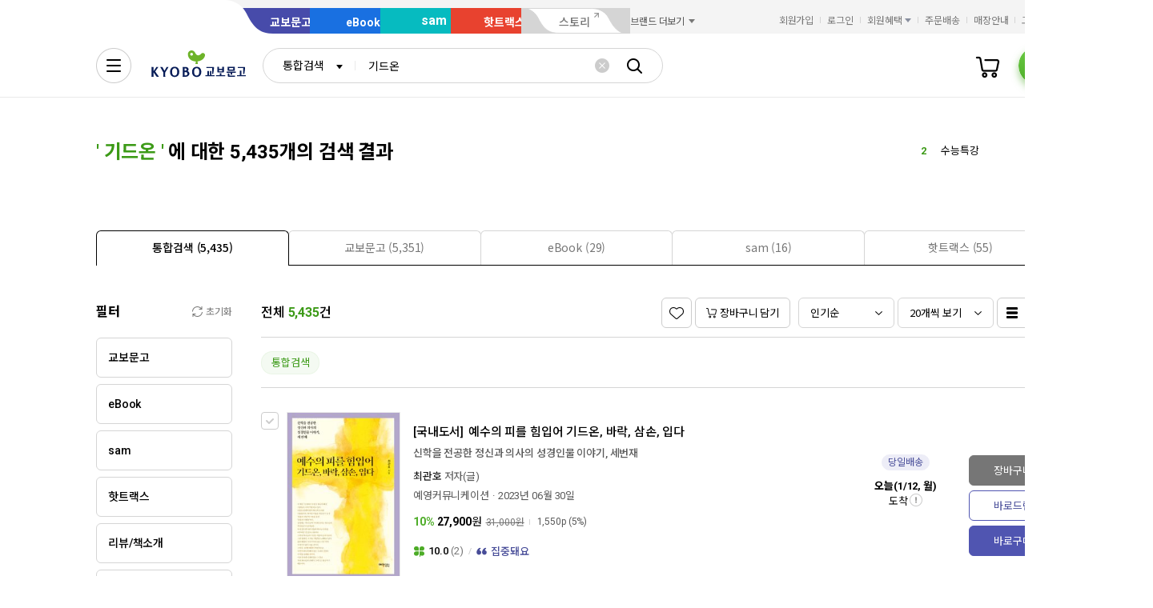

--- FILE ---
content_type: application/javascript
request_url: https://contents.kyobobook.co.kr/resources/lib/kbb-js/kbb-ui-loader.js?t=202601071059
body_size: 776
content:
(function(e){typeof define=="function"&&define.amd?define(e):e()})(function(){"use strict";const e=[{selector:"#recent-contents",scriptPath:"/resources/lib/kbb-js/kbb.recent-ctt.js"},{selector:"#kbb-site-gnb",scriptPath:"/resources/lib/kbb-js/kbb.site-gnb.js"},{selector:'[data-kbb-ui="share-sns"]',scriptPath:"/resources/lib/kbb-js/kbb.share-sns.js"},{selector:"#kbb-wing-banner",scriptPath:"/resources/lib/kbb-js/kbb.wing-banner.js"},{selector:"#kbb-search-popup",scriptPath:"/resources/lib/kbb-js/kbb.search-popup.js"}];(function(){const t=window.KbbJS;e.forEach(o=>{const{selector:r,scriptPath:i}=o;document.querySelector(r)!=null&&function(a,u=!1,p=!0){var c,n,b;const k=((b=(n=(c=t==null?void 0:t.options)==null?void 0:c.service)==null?void 0:n.cdn)==null?void 0:b.host)??"https://contents.kyobobook.co.kr",l=Date.now(),s=document.createElement("script");s.src=`${k}${a}?t=${l}`,s.async=u,s.defer=p,document.body.appendChild(s)}(i)})})()});


--- FILE ---
content_type: application/javascript
request_url: https://search.kyobobook.co.kr/srp/api/v1/search/autocomplete/rise?callback=searchAutoRise&sex=0&age=0&gubun=P&_=1768177313729
body_size: 588
content:
searchAutoRise({"data":{"returnCode":1,"totalSize":50,"realSize":10,"errorMessage":null,"resultDocuments":[{"reg_DATE":"2026. 01. 12. 09:00","diff":"0","keywords":"데미안","rank":"1","dq_ID":"P_0_0_1_26011209"},{"reg_DATE":"2026. 01. 12. 09:00","diff":"4","keywords":"수능특강","rank":"2","dq_ID":"P_0_0_2_26011209"},{"reg_DATE":"2026. 01. 12. 09:00","diff":"-1","keywords":"위험물기능사","rank":"3","dq_ID":"P_0_0_3_26011209"},{"reg_DATE":"2026. 01. 12. 09:00","diff":"1","keywords":"코스톨라니","rank":"4","dq_ID":"P_0_0_4_26011209"},{"reg_DATE":"2026. 01. 12. 09:00","diff":"-1","keywords":"EEA","rank":"5","dq_ID":"P_0_0_5_26011209"},{"reg_DATE":"2026. 01. 12. 09:00","diff":"2","keywords":"독끝","rank":"6","dq_ID":"P_0_0_6_26011209"},{"reg_DATE":"2026. 01. 12. 09:00","diff":"-4","keywords":"슈카","rank":"7","dq_ID":"P_0_0_7_26011209"},{"reg_DATE":"2026. 01. 12. 09:00","diff":"1","keywords":"돈의 심리학","rank":"8","dq_ID":"P_0_0_8_26011209"},{"reg_DATE":"2026. 01. 12. 09:00","diff":"-2","keywords":"대온실","rank":"9","dq_ID":"P_0_0_9_26011209"},{"reg_DATE":"2026. 01. 12. 09:00","diff":"2","keywords":"스토너","rank":"10","dq_ID":"P_0_0_10_26011209"}]},"resultCode":"200","resultMessage":"Search Success","detailMessage":"자동완성 급등검색어 검색 결과를 가져왔습니다."});

--- FILE ---
content_type: application/javascript;charset=UTF-8
request_url: https://issuer.eigene.io/guid?callback=jsonp_bwhvtqv3ee8o527
body_size: 120
content:
/**/jsonp_bwhvtqv3ee8o527({"EG_GUID":"00587ef2-8a14-4c20-bdd2-55817e6529c6"});

--- FILE ---
content_type: application/javascript
request_url: https://contents.kyobobook.co.kr/resources/lib/kbb-js/kbb.wing-banner.js?t=1768177317545
body_size: 39168
content:
(function(){ try {var elementStyle = document.createElement('style'); elementStyle.appendChild(document.createTextNode(".kbb-wing-banner *,.kbb-wing-banner :before,.kbb-wing-banner :after{--tw-border-spacing-x: 0;--tw-border-spacing-y: 0;--tw-translate-x: 0;--tw-translate-y: 0;--tw-rotate: 0;--tw-skew-x: 0;--tw-skew-y: 0;--tw-scale-x: 1;--tw-scale-y: 1;--tw-pan-x: ;--tw-pan-y: ;--tw-pinch-zoom: ;--tw-scroll-snap-strictness: proximity;--tw-gradient-from-position: ;--tw-gradient-via-position: ;--tw-gradient-to-position: ;--tw-ordinal: ;--tw-slashed-zero: ;--tw-numeric-figure: ;--tw-numeric-spacing: ;--tw-numeric-fraction: ;--tw-ring-inset: ;--tw-ring-offset-width: 0px;--tw-ring-offset-color: #fff;--tw-ring-color: rgb(150 153 208 / .5);--tw-ring-offset-shadow: 0 0 #0000;--tw-ring-shadow: 0 0 #0000;--tw-shadow: 0 0 #0000;--tw-shadow-colored: 0 0 #0000;--tw-blur: ;--tw-brightness: ;--tw-contrast: ;--tw-grayscale: ;--tw-hue-rotate: ;--tw-invert: ;--tw-saturate: ;--tw-sepia: ;--tw-drop-shadow: ;--tw-backdrop-blur: ;--tw-backdrop-brightness: ;--tw-backdrop-contrast: ;--tw-backdrop-grayscale: ;--tw-backdrop-hue-rotate: ;--tw-backdrop-invert: ;--tw-backdrop-opacity: ;--tw-backdrop-saturate: ;--tw-backdrop-sepia: ;--tw-contain-size: ;--tw-contain-layout: ;--tw-contain-paint: ;--tw-contain-style: }.kbb-wing-banner ::backdrop{--tw-border-spacing-x: 0;--tw-border-spacing-y: 0;--tw-translate-x: 0;--tw-translate-y: 0;--tw-rotate: 0;--tw-skew-x: 0;--tw-skew-y: 0;--tw-scale-x: 1;--tw-scale-y: 1;--tw-pan-x: ;--tw-pan-y: ;--tw-pinch-zoom: ;--tw-scroll-snap-strictness: proximity;--tw-gradient-from-position: ;--tw-gradient-via-position: ;--tw-gradient-to-position: ;--tw-ordinal: ;--tw-slashed-zero: ;--tw-numeric-figure: ;--tw-numeric-spacing: ;--tw-numeric-fraction: ;--tw-ring-inset: ;--tw-ring-offset-width: 0px;--tw-ring-offset-color: #fff;--tw-ring-color: rgb(150 153 208 / .5);--tw-ring-offset-shadow: 0 0 #0000;--tw-ring-shadow: 0 0 #0000;--tw-shadow: 0 0 #0000;--tw-shadow-colored: 0 0 #0000;--tw-blur: ;--tw-brightness: ;--tw-contrast: ;--tw-grayscale: ;--tw-hue-rotate: ;--tw-invert: ;--tw-saturate: ;--tw-sepia: ;--tw-drop-shadow: ;--tw-backdrop-blur: ;--tw-backdrop-brightness: ;--tw-backdrop-contrast: ;--tw-backdrop-grayscale: ;--tw-backdrop-hue-rotate: ;--tw-backdrop-invert: ;--tw-backdrop-opacity: ;--tw-backdrop-saturate: ;--tw-backdrop-sepia: ;--tw-contain-size: ;--tw-contain-layout: ;--tw-contain-paint: ;--tw-contain-style: }.kbb-wing-banner *,.kbb-wing-banner :before,.kbb-wing-banner :after{box-sizing:border-box;border-width:0;border-style:solid;border-color:#f2f2f2}.kbb-wing-banner :before,.kbb-wing-banner :after{--tw-content: \"\"}.kbb-wing-banner html,.kbb-wing-banner :host{line-height:1.5;-webkit-text-size-adjust:100%;-moz-tab-size:4;tab-size:4;font-family:var(--font-noto-sans-kr);font-feature-settings:normal;font-variation-settings:normal;-webkit-tap-highlight-color:transparent}.kbb-wing-banner body{margin:0;line-height:inherit}.kbb-wing-banner hr{height:0;color:inherit;border-top-width:1px}.kbb-wing-banner abbr:where([title]){text-decoration:underline dotted}.kbb-wing-banner h1,.kbb-wing-banner h2,.kbb-wing-banner h3,.kbb-wing-banner h4,.kbb-wing-banner h5,.kbb-wing-banner h6{font-size:inherit;font-weight:inherit}.kbb-wing-banner a{color:inherit;text-decoration:inherit}.kbb-wing-banner b,.kbb-wing-banner strong{font-weight:bolder}.kbb-wing-banner code,.kbb-wing-banner kbd,.kbb-wing-banner samp,.kbb-wing-banner pre{font-family:ui-monospace,SFMono-Regular,Menlo,Monaco,Consolas,Liberation Mono,Courier New,monospace;font-feature-settings:normal;font-variation-settings:normal;font-size:1em}.kbb-wing-banner small{font-size:80%}.kbb-wing-banner sub,.kbb-wing-banner sup{font-size:75%;line-height:0;position:relative;vertical-align:baseline}.kbb-wing-banner sub{bottom:-.25em}.kbb-wing-banner sup{top:-.5em}.kbb-wing-banner table{text-indent:0;border-color:inherit;border-collapse:collapse}.kbb-wing-banner button,.kbb-wing-banner input,.kbb-wing-banner optgroup,.kbb-wing-banner select,.kbb-wing-banner textarea{font-family:inherit;font-feature-settings:inherit;font-variation-settings:inherit;font-size:100%;font-weight:inherit;line-height:inherit;letter-spacing:inherit;color:inherit;margin:0;padding:0}.kbb-wing-banner button,.kbb-wing-banner select{text-transform:none}.kbb-wing-banner button,.kbb-wing-banner input:where([type=button]),.kbb-wing-banner input:where([type=reset]),.kbb-wing-banner input:where([type=submit]){-webkit-appearance:button;background-color:transparent;background-image:none}.kbb-wing-banner :-moz-focusring{outline:auto}.kbb-wing-banner :-moz-ui-invalid{box-shadow:none}.kbb-wing-banner progress{vertical-align:baseline}.kbb-wing-banner ::-webkit-inner-spin-button,.kbb-wing-banner ::-webkit-outer-spin-button{height:auto}.kbb-wing-banner [type=search]{-webkit-appearance:textfield;outline-offset:-2px}.kbb-wing-banner ::-webkit-search-decoration{-webkit-appearance:none}.kbb-wing-banner ::-webkit-file-upload-button{-webkit-appearance:button;font:inherit}.kbb-wing-banner summary{display:list-item}.kbb-wing-banner blockquote,.kbb-wing-banner dl,.kbb-wing-banner dd,.kbb-wing-banner h1,.kbb-wing-banner h2,.kbb-wing-banner h3,.kbb-wing-banner h4,.kbb-wing-banner h5,.kbb-wing-banner h6,.kbb-wing-banner hr,.kbb-wing-banner figure,.kbb-wing-banner p,.kbb-wing-banner pre{margin:0}.kbb-wing-banner fieldset{margin:0;padding:0}.kbb-wing-banner legend{padding:0}.kbb-wing-banner ol,.kbb-wing-banner ul,.kbb-wing-banner menu{list-style:none;margin:0;padding:0}.kbb-wing-banner dialog{padding:0}.kbb-wing-banner textarea{resize:vertical}.kbb-wing-banner input::placeholder,.kbb-wing-banner textarea::placeholder{opacity:1;color:#d5d5d5}.kbb-wing-banner button,.kbb-wing-banner [role=button]{cursor:pointer}.kbb-wing-banner :disabled{cursor:default}.kbb-wing-banner img,.kbb-wing-banner svg,.kbb-wing-banner video,.kbb-wing-banner canvas,.kbb-wing-banner audio,.kbb-wing-banner iframe,.kbb-wing-banner embed,.kbb-wing-banner object{display:block;vertical-align:middle}.kbb-wing-banner img,.kbb-wing-banner video{max-width:100%;height:auto}.kbb-wing-banner [hidden]:where(:not([hidden=until-found])){display:none}.kbb-wing-banner *{letter-spacing:-.01em}.kbb-wing-banner .container{width:100%}@media (min-width: 640px){.kbb-wing-banner .container{max-width:640px}}@media (min-width: 768px){.kbb-wing-banner .container{max-width:768px}}@media (min-width: 1024px){.kbb-wing-banner .container{max-width:1024px}}@media (min-width: 1280px){.kbb-wing-banner .container{max-width:1280px}}@media (min-width: 1536px){.kbb-wing-banner .container{max-width:1536px}}.kbb-wing-banner .sr-only{position:absolute;width:1px;height:1px;padding:0;margin:-1px;overflow:hidden;clip:rect(0,0,0,0);white-space:nowrap;border-width:0}.kbb-wing-banner .pointer-events-none{pointer-events:none}.kbb-wing-banner .pointer-events-auto{pointer-events:auto}.kbb-wing-banner .visible{visibility:visible}.kbb-wing-banner .invisible{visibility:hidden}.kbb-wing-banner .fixed{position:fixed}.kbb-wing-banner .absolute{position:absolute}.kbb-wing-banner .relative{position:relative}.kbb-wing-banner .sticky{position:sticky}.kbb-wing-banner .inset-0{top:0;right:0;bottom:0;left:0}.kbb-wing-banner .-bottom-1{bottom:-.25rem}.kbb-wing-banner .-top-1{top:-.25rem}.kbb-wing-banner .-top-3{top:-.75rem}.kbb-wing-banner .bottom-2{bottom:.5rem}.kbb-wing-banner .bottom-3{bottom:.75rem}.kbb-wing-banner .bottom-4{bottom:1rem}.kbb-wing-banner .bottom-6{bottom:1.5rem}.kbb-wing-banner .bottom-\\[36px\\]{bottom:36px}.kbb-wing-banner .bottom-\\[60px\\]{bottom:60px}.kbb-wing-banner .bottom-\\[calc\\(100\\%\\+8px\\)\\]{bottom:calc(100% + 8px)}.kbb-wing-banner .bottom-auto{bottom:auto}.kbb-wing-banner .left-0{left:0}.kbb-wing-banner .left-0\\.5{left:.125rem}.kbb-wing-banner .left-1\\/2{left:50%}.kbb-wing-banner .left-10{left:2.5rem}.kbb-wing-banner .left-3{left:.75rem}.kbb-wing-banner .left-5{left:1.25rem}.kbb-wing-banner .left-\\[100px\\]{left:100px}.kbb-wing-banner .left-\\[30px\\]{left:30px}.kbb-wing-banner .right-0{right:0}.kbb-wing-banner .right-1\\/2{right:50%}.kbb-wing-banner .right-10{right:2.5rem}.kbb-wing-banner .right-11{right:2.75rem}.kbb-wing-banner .right-2{right:.5rem}.kbb-wing-banner .right-2\\.5{right:.625rem}.kbb-wing-banner .right-3{right:.75rem}.kbb-wing-banner .right-5{right:1.25rem}.kbb-wing-banner .right-\\[14px\\]{right:14px}.kbb-wing-banner .right-\\[calc\\(50\\%-18px\\)\\]{right:calc(50% - 18px)}.kbb-wing-banner .top-0{top:0}.kbb-wing-banner .top-0\\.5{top:.125rem}.kbb-wing-banner .top-1\\/2{top:50%}.kbb-wing-banner .top-2{top:.5rem}.kbb-wing-banner .top-3{top:.75rem}.kbb-wing-banner .top-4{top:1rem}.kbb-wing-banner .top-7{top:1.75rem}.kbb-wing-banner .top-\\[-50px\\]{top:-50px}.kbb-wing-banner .top-\\[36px\\]{top:36px}.kbb-wing-banner .top-\\[calc\\(100\\%\\+8px\\)\\]{top:calc(100% + 8px)}.kbb-wing-banner .top-auto{top:auto}.kbb-wing-banner .z-0{z-index:0}.kbb-wing-banner .z-10{z-index:10}.kbb-wing-banner .z-20{z-index:20}.kbb-wing-banner .z-30{z-index:30}.kbb-wing-banner .z-50{z-index:50}.kbb-wing-banner .z-\\[1\\]{z-index:1}.kbb-wing-banner .z-\\[999\\]{z-index:999}.kbb-wing-banner .z-above{z-index:10}.kbb-wing-banner .z-banner{z-index:3000}.kbb-wing-banner .z-notification{z-index:6000}.kbb-wing-banner .m-\\[1px\\]{margin:1px}.kbb-wing-banner .m-auto{margin:auto}.kbb-wing-banner .mx-1{margin-left:.25rem;margin-right:.25rem}.kbb-wing-banner .mx-2{margin-left:.5rem;margin-right:.5rem}.kbb-wing-banner .mx-5{margin-left:1.25rem;margin-right:1.25rem}.kbb-wing-banner .mx-\\[4px\\]{margin-left:4px;margin-right:4px}.kbb-wing-banner .mx-auto{margin-left:auto;margin-right:auto}.kbb-wing-banner .my-4{margin-top:1rem;margin-bottom:1rem}.kbb-wing-banner .-mb-\\[1px\\],.kbb-wing-banner .-mb-px{margin-bottom:-1px}.kbb-wing-banner .-ml-px{margin-left:-1px}.kbb-wing-banner .mb-0\\.5{margin-bottom:.125rem}.kbb-wing-banner .mb-1{margin-bottom:.25rem}.kbb-wing-banner .mb-10{margin-bottom:2.5rem}.kbb-wing-banner .mb-2{margin-bottom:.5rem}.kbb-wing-banner .mb-2\\.5{margin-bottom:.625rem}.kbb-wing-banner .mb-3{margin-bottom:.75rem}.kbb-wing-banner .mb-4{margin-bottom:1rem}.kbb-wing-banner .mb-5{margin-bottom:1.25rem}.kbb-wing-banner .mb-6{margin-bottom:1.5rem}.kbb-wing-banner .ml-1{margin-left:.25rem}.kbb-wing-banner .ml-3{margin-left:.75rem}.kbb-wing-banner .ml-5{margin-left:1.25rem}.kbb-wing-banner .ml-\\[6px\\]{margin-left:6px}.kbb-wing-banner .ml-auto{margin-left:auto}.kbb-wing-banner .mr-0\\.5{margin-right:.125rem}.kbb-wing-banner .mr-2{margin-right:.5rem}.kbb-wing-banner .mt-0{margin-top:0}.kbb-wing-banner .mt-1{margin-top:.25rem}.kbb-wing-banner .mt-3{margin-top:.75rem}.kbb-wing-banner .mt-5{margin-top:1.25rem}.kbb-wing-banner .mt-6{margin-top:1.5rem}.kbb-wing-banner .mt-7{margin-top:1.75rem}.kbb-wing-banner .mt-7\\.5{margin-top:30px}.kbb-wing-banner .mt-8{margin-top:2rem}.kbb-wing-banner .mt-\\[16px\\]{margin-top:16px}.kbb-wing-banner .mt-\\[22px\\]{margin-top:22px}.kbb-wing-banner .mt-\\[24px\\]{margin-top:24px}.kbb-wing-banner .mt-\\[34px\\]{margin-top:34px}.kbb-wing-banner .mt-\\[6px\\]{margin-top:6px}.kbb-wing-banner .mt-px{margin-top:1px}.kbb-wing-banner .box-border{box-sizing:border-box}.kbb-wing-banner .block{display:block}.kbb-wing-banner .inline-block{display:inline-block}.kbb-wing-banner .flex{display:flex}.kbb-wing-banner .table{display:table}.kbb-wing-banner .grid{display:grid}.kbb-wing-banner .contents{display:contents}.kbb-wing-banner .hidden{display:none}.kbb-wing-banner .h-0{height:0px}.kbb-wing-banner .h-1\\.5{height:.375rem}.kbb-wing-banner .h-10{height:2.5rem}.kbb-wing-banner .h-11{height:2.75rem}.kbb-wing-banner .h-12{height:3rem}.kbb-wing-banner .h-12\\.5{height:50px}.kbb-wing-banner .h-14{height:3.5rem}.kbb-wing-banner .h-2{height:.5rem}.kbb-wing-banner .h-25{height:100px}.kbb-wing-banner .h-3{height:.75rem}.kbb-wing-banner .h-35{height:140px}.kbb-wing-banner .h-5{height:1.25rem}.kbb-wing-banner .h-6{height:1.5rem}.kbb-wing-banner .h-7\\.5{height:30px}.kbb-wing-banner .h-8{height:2rem}.kbb-wing-banner .h-9\\.5{height:38px}.kbb-wing-banner .h-\\[104px\\]{height:104px}.kbb-wing-banner .h-\\[136px\\]{height:136px}.kbb-wing-banner .h-\\[150px\\]{height:150px}.kbb-wing-banner .h-\\[18px\\]{height:18px}.kbb-wing-banner .h-\\[220px\\]{height:220px}.kbb-wing-banner .h-\\[22px\\]{height:22px}.kbb-wing-banner .h-\\[24px\\]{height:24px}.kbb-wing-banner .h-\\[26px\\]{height:26px}.kbb-wing-banner .h-\\[30px\\]{height:30px}.kbb-wing-banner .h-\\[340px\\]{height:340px}.kbb-wing-banner .h-\\[34px\\]{height:34px}.kbb-wing-banner .h-\\[38px\\]{height:38px}.kbb-wing-banner .h-\\[44px\\]{height:44px}.kbb-wing-banner .h-\\[50px\\]{height:50px}.kbb-wing-banner .h-\\[68px\\]{height:68px}.kbb-wing-banner .h-\\[74px\\]{height:74px}.kbb-wing-banner .h-\\[calc\\(100vh-95px\\)\\]{height:calc(100vh - 95px)}.kbb-wing-banner .h-auto{height:auto}.kbb-wing-banner .h-full{height:100%}.kbb-wing-banner .h-px{height:1px}.kbb-wing-banner .h-screen{height:100vh}.kbb-wing-banner .max-h-\\[176px\\]{max-height:176px}.kbb-wing-banner .max-h-\\[542px\\]{max-height:542px}.kbb-wing-banner .max-h-\\[750px\\]{max-height:750px}.kbb-wing-banner .max-h-\\[calc\\(100dvh-144px\\)\\]{max-height:calc(100dvh - 144px)}.kbb-wing-banner .max-h-\\[calc\\(100dvh-204px\\)\\]{max-height:calc(100dvh - 204px)}.kbb-wing-banner .min-h-11{min-height:2.75rem}.kbb-wing-banner .min-h-\\[22px\\]{min-height:22px}.kbb-wing-banner .min-h-\\[46px\\]{min-height:46px}.kbb-wing-banner .min-h-\\[84px\\]{min-height:84px}.kbb-wing-banner .min-h-\\[calc\\(100vh-358px\\)\\]{min-height:calc(100vh - 358px)}.kbb-wing-banner .w-1\\.5{width:.375rem}.kbb-wing-banner .w-10{width:2.5rem}.kbb-wing-banner .w-11{width:2.75rem}.kbb-wing-banner .w-14{width:3.5rem}.kbb-wing-banner .w-2{width:.5rem}.kbb-wing-banner .w-20{width:5rem}.kbb-wing-banner .w-25{width:100px}.kbb-wing-banner .w-3{width:.75rem}.kbb-wing-banner .w-50{width:200px}.kbb-wing-banner .w-6{width:1.5rem}.kbb-wing-banner .w-7\\.5{width:30px}.kbb-wing-banner .w-9{width:2.25rem}.kbb-wing-banner .w-\\[100px\\]{width:100px}.kbb-wing-banner .w-\\[102px\\]{width:102px}.kbb-wing-banner .w-\\[1200px\\]{width:1200px}.kbb-wing-banner .w-\\[125px\\]{width:125px}.kbb-wing-banner .w-\\[140px\\]{width:140px}.kbb-wing-banner .w-\\[150px\\]{width:150px}.kbb-wing-banner .w-\\[170px\\]{width:170px}.kbb-wing-banner .w-\\[18px\\]{width:18px}.kbb-wing-banner .w-\\[216px\\]{width:216px}.kbb-wing-banner .w-\\[26px\\]{width:26px}.kbb-wing-banner .w-\\[290px\\]{width:290px}.kbb-wing-banner .w-\\[300px\\]{width:300px}.kbb-wing-banner .w-\\[30px\\]{width:30px}.kbb-wing-banner .w-\\[334px\\]{width:334px}.kbb-wing-banner .w-\\[335px\\]{width:335px}.kbb-wing-banner .w-\\[34px\\]{width:34px}.kbb-wing-banner .w-\\[360px\\]{width:360px}.kbb-wing-banner .w-\\[38px\\]{width:38px}.kbb-wing-banner .w-\\[400px\\]{width:400px}.kbb-wing-banner .w-\\[560px\\]{width:560px}.kbb-wing-banner .w-\\[70px\\]{width:70px}.kbb-wing-banner .w-\\[75px\\]{width:75px}.kbb-wing-banner .w-\\[920px\\]{width:920px}.kbb-wing-banner .w-\\[984px\\]{width:984px}.kbb-wing-banner .w-fit{width:fit-content}.kbb-wing-banner .w-full{width:100%}.kbb-wing-banner .w-screen{width:100vw}.kbb-wing-banner .\\!min-w-0{min-width:0px!important}.kbb-wing-banner .min-w-20{min-width:5rem}.kbb-wing-banner .min-w-35{min-width:140px}.kbb-wing-banner .min-w-50{min-width:200px}.kbb-wing-banner .min-w-6{min-width:1.5rem}.kbb-wing-banner .min-w-60{min-width:15rem}.kbb-wing-banner .min-w-\\[136px\\]{min-width:136px}.kbb-wing-banner .min-w-\\[140px\\]{min-width:140px}.kbb-wing-banner .min-w-\\[200px\\]{min-width:200px}.kbb-wing-banner .min-w-\\[22px\\]{min-width:22px}.kbb-wing-banner .min-w-\\[300px\\]{min-width:300px}.kbb-wing-banner .min-w-\\[45px\\]{min-width:45px}.kbb-wing-banner .max-w-20{max-width:5rem}.kbb-wing-banner .max-w-\\[160px\\]{max-width:160px}.kbb-wing-banner .flex-1{flex:1 1 0%}.kbb-wing-banner .flex-\\[0_0_100\\%\\]{flex:0 0 100%}.kbb-wing-banner .flex-shrink-0,.kbb-wing-banner .shrink-0{flex-shrink:0}.kbb-wing-banner .grow-0{flex-grow:0}.kbb-wing-banner .basis-\\[48px\\]{flex-basis:48px}.kbb-wing-banner .basis-\\[60px\\]{flex-basis:60px}.kbb-wing-banner .-translate-x-1\\/2{--tw-translate-x: -50%;transform:translate(var(--tw-translate-x),var(--tw-translate-y)) rotate(var(--tw-rotate)) skew(var(--tw-skew-x)) skewY(var(--tw-skew-y)) scaleX(var(--tw-scale-x)) scaleY(var(--tw-scale-y))}.kbb-wing-banner .-translate-y-1\\/2{--tw-translate-y: -50%;transform:translate(var(--tw-translate-x),var(--tw-translate-y)) rotate(var(--tw-rotate)) skew(var(--tw-skew-x)) skewY(var(--tw-skew-y)) scaleX(var(--tw-scale-x)) scaleY(var(--tw-scale-y))}.kbb-wing-banner .-rotate-45{--tw-rotate: -45deg;transform:translate(var(--tw-translate-x),var(--tw-translate-y)) rotate(var(--tw-rotate)) skew(var(--tw-skew-x)) skewY(var(--tw-skew-y)) scaleX(var(--tw-scale-x)) scaleY(var(--tw-scale-y))}.kbb-wing-banner .-rotate-90{--tw-rotate: -90deg;transform:translate(var(--tw-translate-x),var(--tw-translate-y)) rotate(var(--tw-rotate)) skew(var(--tw-skew-x)) skewY(var(--tw-skew-y)) scaleX(var(--tw-scale-x)) scaleY(var(--tw-scale-y))}.kbb-wing-banner .rotate-180{--tw-rotate: 180deg;transform:translate(var(--tw-translate-x),var(--tw-translate-y)) rotate(var(--tw-rotate)) skew(var(--tw-skew-x)) skewY(var(--tw-skew-y)) scaleX(var(--tw-scale-x)) scaleY(var(--tw-scale-y))}.kbb-wing-banner .rotate-\\[135deg\\]{--tw-rotate: 135deg;transform:translate(var(--tw-translate-x),var(--tw-translate-y)) rotate(var(--tw-rotate)) skew(var(--tw-skew-x)) skewY(var(--tw-skew-y)) scaleX(var(--tw-scale-x)) scaleY(var(--tw-scale-y))}.kbb-wing-banner .scale-105{--tw-scale-x: 1.05;--tw-scale-y: 1.05;transform:translate(var(--tw-translate-x),var(--tw-translate-y)) rotate(var(--tw-rotate)) skew(var(--tw-skew-x)) skewY(var(--tw-skew-y)) scaleX(var(--tw-scale-x)) scaleY(var(--tw-scale-y))}.kbb-wing-banner .transform{transform:translate(var(--tw-translate-x),var(--tw-translate-y)) rotate(var(--tw-rotate)) skew(var(--tw-skew-x)) skewY(var(--tw-skew-y)) scaleX(var(--tw-scale-x)) scaleY(var(--tw-scale-y))}@keyframes fadeIn{0%{opacity:0}to{opacity:1}}.kbb-wing-banner .animate-fadeIn{animation:fadeIn .7s cubic-bezier(.25,.1,.25,1)}@keyframes shimmer{0%{opacity:1}50%{opacity:.5}to{opacity:1}}.kbb-wing-banner .animate-shimmer{animation:shimmer 3s linear infinite}.kbb-wing-banner .cursor-default{cursor:default}.kbb-wing-banner .cursor-not-allowed{cursor:not-allowed}.kbb-wing-banner .cursor-pointer{cursor:pointer}.kbb-wing-banner .select-none{-webkit-user-select:none;user-select:none}.kbb-wing-banner .resize-none{resize:none}.kbb-wing-banner .resize{resize:both}.kbb-wing-banner .scroll-px-5{scroll-padding-left:1.25rem;scroll-padding-right:1.25rem}.kbb-wing-banner .grid-flow-row{grid-auto-flow:row}.kbb-wing-banner .auto-rows-fr{grid-auto-rows:minmax(0,1fr)}.kbb-wing-banner .grid-cols-1{grid-template-columns:repeat(1,minmax(0,1fr))}.kbb-wing-banner .grid-cols-2{grid-template-columns:repeat(2,minmax(0,1fr))}.kbb-wing-banner .\\!flex-row{flex-direction:row!important}.kbb-wing-banner .flex-row{flex-direction:row}.kbb-wing-banner .flex-row-reverse{flex-direction:row-reverse}.kbb-wing-banner .flex-col{flex-direction:column}.kbb-wing-banner .flex-wrap{flex-wrap:wrap}.kbb-wing-banner .place-items-center{place-items:center}.kbb-wing-banner .items-start{align-items:flex-start}.kbb-wing-banner .items-end{align-items:flex-end}.kbb-wing-banner .items-center{align-items:center}.kbb-wing-banner .items-stretch{align-items:stretch}.kbb-wing-banner .justify-start{justify-content:flex-start}.kbb-wing-banner .justify-end{justify-content:flex-end}.kbb-wing-banner .justify-center{justify-content:center}.kbb-wing-banner .justify-between{justify-content:space-between}.kbb-wing-banner .gap-0\\.5{gap:.125rem}.kbb-wing-banner .gap-1{gap:.25rem}.kbb-wing-banner .gap-1\\.5{gap:.375rem}.kbb-wing-banner .gap-2{gap:.5rem}.kbb-wing-banner .gap-2\\.5{gap:.625rem}.kbb-wing-banner .gap-3{gap:.75rem}.kbb-wing-banner .gap-4{gap:1rem}.kbb-wing-banner .gap-6{gap:1.5rem}.kbb-wing-banner .gap-8{gap:2rem}.kbb-wing-banner .gap-9{gap:2.25rem}.kbb-wing-banner .gap-px{gap:1px}.kbb-wing-banner .gap-x-1{column-gap:.25rem}.kbb-wing-banner .gap-x-3{column-gap:.75rem}.kbb-wing-banner .gap-x-4{column-gap:1rem}.kbb-wing-banner .gap-x-5{column-gap:1.25rem}.kbb-wing-banner .gap-y-2{row-gap:.5rem}.kbb-wing-banner .gap-y-4{row-gap:1rem}.kbb-wing-banner .gap-y-6{row-gap:1.5rem}.kbb-wing-banner :is(.space-x-1>:not([hidden])~:not([hidden])){--tw-space-x-reverse: 0;margin-right:calc(.25rem * var(--tw-space-x-reverse));margin-left:calc(.25rem * calc(1 - var(--tw-space-x-reverse)))}.kbb-wing-banner :is(.space-x-1\\.5>:not([hidden])~:not([hidden])){--tw-space-x-reverse: 0;margin-right:calc(.375rem * var(--tw-space-x-reverse));margin-left:calc(.375rem * calc(1 - var(--tw-space-x-reverse)))}.kbb-wing-banner :is(.space-x-3>:not([hidden])~:not([hidden])){--tw-space-x-reverse: 0;margin-right:calc(.75rem * var(--tw-space-x-reverse));margin-left:calc(.75rem * calc(1 - var(--tw-space-x-reverse)))}.kbb-wing-banner :is(.space-y-2>:not([hidden])~:not([hidden])){--tw-space-y-reverse: 0;margin-top:calc(.5rem * calc(1 - var(--tw-space-y-reverse)));margin-bottom:calc(.5rem * var(--tw-space-y-reverse))}.kbb-wing-banner :is(.divide-y>:not([hidden])~:not([hidden])){--tw-divide-y-reverse: 0;border-top-width:calc(1px * calc(1 - var(--tw-divide-y-reverse)));border-bottom-width:calc(1px * var(--tw-divide-y-reverse))}.kbb-wing-banner :is(.divide-gray-300>:not([hidden])~:not([hidden])){--tw-divide-opacity: 1;border-color:rgb(234 234 234 / var(--tw-divide-opacity, 1))}.kbb-wing-banner .overflow-auto{overflow:auto}.kbb-wing-banner .overflow-hidden{overflow:hidden}.kbb-wing-banner .overflow-x-auto{overflow-x:auto}.kbb-wing-banner .overflow-y-auto{overflow-y:auto}.kbb-wing-banner .overflow-x-hidden{overflow-x:hidden}.kbb-wing-banner .overflow-y-hidden{overflow-y:hidden}.kbb-wing-banner .overflow-y-scroll{overflow-y:scroll}.kbb-wing-banner .overscroll-contain{overscroll-behavior:contain}.kbb-wing-banner .truncate{overflow:hidden;text-overflow:ellipsis;white-space:nowrap}.kbb-wing-banner .text-ellipsis{text-overflow:ellipsis}.kbb-wing-banner .whitespace-nowrap{white-space:nowrap}.kbb-wing-banner .whitespace-pre-line{white-space:pre-line}.kbb-wing-banner .text-nowrap{text-wrap:nowrap}.kbb-wing-banner .text-balance{text-wrap:balance}.kbb-wing-banner .break-keep{word-break:keep-all}.kbb-wing-banner .rounded{border-radius:.25rem}.kbb-wing-banner .rounded-2xl{border-radius:1rem}.kbb-wing-banner .rounded-3xl{border-radius:1.5rem}.kbb-wing-banner .rounded-\\[20px\\]{border-radius:20px}.kbb-wing-banner .rounded-\\[22px\\]{border-radius:22px}.kbb-wing-banner .rounded-\\[30px\\]{border-radius:30px}.kbb-wing-banner .rounded-full{border-radius:9999px}.kbb-wing-banner .rounded-lg{border-radius:.5rem}.kbb-wing-banner .rounded-md{border-radius:.375rem}.kbb-wing-banner .rounded-none{border-radius:0}.kbb-wing-banner .rounded-b-\\[0px\\]{border-bottom-right-radius:0;border-bottom-left-radius:0}.kbb-wing-banner .rounded-b-lg{border-bottom-right-radius:.5rem;border-bottom-left-radius:.5rem}.kbb-wing-banner .rounded-b-none{border-bottom-right-radius:0;border-bottom-left-radius:0}.kbb-wing-banner .rounded-e-none{border-start-end-radius:0px;border-end-end-radius:0px}.kbb-wing-banner .rounded-r-2xl{border-top-right-radius:1rem;border-bottom-right-radius:1rem}.kbb-wing-banner .rounded-s-none{border-start-start-radius:0px;border-end-start-radius:0px}.kbb-wing-banner .rounded-t-2xl{border-top-left-radius:1rem;border-top-right-radius:1rem}.kbb-wing-banner .rounded-t-\\[16px\\]{border-top-left-radius:16px;border-top-right-radius:16px}.kbb-wing-banner .rounded-t-lg{border-top-left-radius:.5rem;border-top-right-radius:.5rem}.kbb-wing-banner .rounded-t-md{border-top-left-radius:.375rem;border-top-right-radius:.375rem}.kbb-wing-banner .rounded-t-none{border-top-left-radius:0;border-top-right-radius:0}.kbb-wing-banner .rounded-tr-none{border-top-right-radius:0}.kbb-wing-banner .border{border-width:1px}.kbb-wing-banner .border-0{border-width:0px}.kbb-wing-banner .border-2{border-width:2px}.kbb-wing-banner .border-b{border-bottom-width:1px}.kbb-wing-banner .border-b-0{border-bottom-width:0px}.kbb-wing-banner .border-b-2{border-bottom-width:2px}.kbb-wing-banner .border-e-0{border-inline-end-width:0px}.kbb-wing-banner .border-r{border-right-width:1px}.kbb-wing-banner .border-r-0{border-right-width:0px}.kbb-wing-banner .border-t{border-top-width:1px}.kbb-wing-banner .border-t-0{border-top-width:0px}.kbb-wing-banner .border-solid{border-style:solid}.kbb-wing-banner .border-none{border-style:none}.kbb-wing-banner .border-\\[\\#FFFFFF80\\]{border-color:#ffffff80}.kbb-wing-banner .border-black{--tw-border-opacity: 1;border-color:rgb(0 0 0 / var(--tw-border-opacity, 1))}.kbb-wing-banner .border-blue{--tw-border-opacity: 1;border-color:rgb(80 85 177 / var(--tw-border-opacity, 1))}.kbb-wing-banner .border-blue-300{--tw-border-opacity: 1;border-color:rgb(220 221 239 / var(--tw-border-opacity, 1))}.kbb-wing-banner .border-blue-700{--tw-border-opacity: 1;border-color:rgb(80 85 177 / var(--tw-border-opacity, 1))}.kbb-wing-banner .border-blue-800{--tw-border-opacity: 1;border-color:rgb(71 76 152 / var(--tw-border-opacity, 1))}.kbb-wing-banner .border-blue-900{--tw-border-opacity: 1;border-color:rgb(44 48 124 / var(--tw-border-opacity, 1))}.kbb-wing-banner .border-bluelight-800{--tw-border-opacity: 1;border-color:rgb(49 79 185 / var(--tw-border-opacity, 1))}.kbb-wing-banner .border-gray-100{--tw-border-opacity: 1;border-color:rgb(247 247 247 / var(--tw-border-opacity, 1))}.kbb-wing-banner .border-gray-300{--tw-border-opacity: 1;border-color:rgb(234 234 234 / var(--tw-border-opacity, 1))}.kbb-wing-banner .border-gray-400{--tw-border-opacity: 1;border-color:rgb(213 213 213 / var(--tw-border-opacity, 1))}.kbb-wing-banner .border-gray-500{--tw-border-opacity: 1;border-color:rgb(204 204 204 / var(--tw-border-opacity, 1))}.kbb-wing-banner .border-gray-600{--tw-border-opacity: 1;border-color:rgb(153 153 153 / var(--tw-border-opacity, 1))}.kbb-wing-banner .border-gray-700{--tw-border-opacity: 1;border-color:rgb(118 118 118 / var(--tw-border-opacity, 1))}.kbb-wing-banner .border-gray-800{--tw-border-opacity: 1;border-color:rgb(89 89 89 / var(--tw-border-opacity, 1))}.kbb-wing-banner .border-green-800{--tw-border-opacity: 1;border-color:rgb(60 154 23 / var(--tw-border-opacity, 1))}.kbb-wing-banner .border-red-400{--tw-border-opacity: 1;border-color:rgb(253 161 164 / var(--tw-border-opacity, 1))}.kbb-wing-banner .border-red-700{--tw-border-opacity: 1;border-color:rgb(218 33 40 / var(--tw-border-opacity, 1))}.kbb-wing-banner .border-white{--tw-border-opacity: 1;border-color:rgb(255 255 255 / var(--tw-border-opacity, 1))}.kbb-wing-banner .border-b-black{--tw-border-opacity: 1;border-bottom-color:rgb(0 0 0 / var(--tw-border-opacity, 1))}.kbb-wing-banner .border-b-gray-300{--tw-border-opacity: 1;border-bottom-color:rgb(234 234 234 / var(--tw-border-opacity, 1))}.kbb-wing-banner .border-r-blue-800{--tw-border-opacity: 1;border-right-color:rgb(71 76 152 / var(--tw-border-opacity, 1))}.kbb-wing-banner .border-r-gray-800{--tw-border-opacity: 1;border-right-color:rgb(89 89 89 / var(--tw-border-opacity, 1))}.kbb-wing-banner .border-r-green-800{--tw-border-opacity: 1;border-right-color:rgb(60 154 23 / var(--tw-border-opacity, 1))}.kbb-wing-banner .border-t-black{--tw-border-opacity: 1;border-top-color:rgb(0 0 0 / var(--tw-border-opacity, 1))}.kbb-wing-banner .border-t-blue-800{--tw-border-opacity: 1;border-top-color:rgb(71 76 152 / var(--tw-border-opacity, 1))}.kbb-wing-banner .border-t-gray-800{--tw-border-opacity: 1;border-top-color:rgb(89 89 89 / var(--tw-border-opacity, 1))}.kbb-wing-banner .border-t-green-800{--tw-border-opacity: 1;border-top-color:rgb(60 154 23 / var(--tw-border-opacity, 1))}.kbb-wing-banner .bg-\\[\\#d9d9d9\\]{--tw-bg-opacity: 1;background-color:rgb(217 217 217 / var(--tw-bg-opacity, 1))}.kbb-wing-banner .bg-black{--tw-bg-opacity: 1;background-color:rgb(0 0 0 / var(--tw-bg-opacity, 1))}.kbb-wing-banner .bg-black\\/20{background-color:#0003}.kbb-wing-banner .bg-black\\/25{background-color:#00000040}.kbb-wing-banner .bg-black\\/30{background-color:#0000004d}.kbb-wing-banner .bg-black\\/50{background-color:#00000080}.kbb-wing-banner .bg-blue-100{--tw-bg-opacity: 1;background-color:rgb(245 245 251 / var(--tw-bg-opacity, 1))}.kbb-wing-banner .bg-blue-200{--tw-bg-opacity: 1;background-color:rgb(237 237 247 / var(--tw-bg-opacity, 1))}.kbb-wing-banner .bg-blue-700{--tw-bg-opacity: 1;background-color:rgb(80 85 177 / var(--tw-bg-opacity, 1))}.kbb-wing-banner .bg-bluelight-200{--tw-bg-opacity: 1;background-color:rgb(221 232 253 / var(--tw-bg-opacity, 1))}.kbb-wing-banner .bg-bluelight-700{--tw-bg-opacity: 1;background-color:rgb(63 94 213 / var(--tw-bg-opacity, 1))}.kbb-wing-banner .bg-gray-100{--tw-bg-opacity: 1;background-color:rgb(247 247 247 / var(--tw-bg-opacity, 1))}.kbb-wing-banner .bg-gray-200{--tw-bg-opacity: 1;background-color:rgb(242 242 242 / var(--tw-bg-opacity, 1))}.kbb-wing-banner .bg-gray-300{--tw-bg-opacity: 1;background-color:rgb(234 234 234 / var(--tw-bg-opacity, 1))}.kbb-wing-banner .bg-gray-500{--tw-bg-opacity: 1;background-color:rgb(204 204 204 / var(--tw-bg-opacity, 1))}.kbb-wing-banner .bg-gray-600{--tw-bg-opacity: 1;background-color:rgb(153 153 153 / var(--tw-bg-opacity, 1))}.kbb-wing-banner .bg-gray-700{--tw-bg-opacity: 1;background-color:rgb(118 118 118 / var(--tw-bg-opacity, 1))}.kbb-wing-banner .bg-gray-900{--tw-bg-opacity: 1;background-color:rgb(41 41 41 / var(--tw-bg-opacity, 1))}.kbb-wing-banner .bg-gray-900\\/90{background-color:#292929e6}.kbb-wing-banner .bg-green-100{--tw-bg-opacity: 1;background-color:rgb(244 250 242 / var(--tw-bg-opacity, 1))}.kbb-wing-banner .bg-green-200{--tw-bg-opacity: 1;background-color:rgb(237 247 233 / var(--tw-bg-opacity, 1))}.kbb-wing-banner .bg-green-700{--tw-bg-opacity: 1;background-color:rgb(77 172 39 / var(--tw-bg-opacity, 1))}.kbb-wing-banner .bg-red-100{--tw-bg-opacity: 1;background-color:rgb(253 242 242 / var(--tw-bg-opacity, 1))}.kbb-wing-banner .bg-red-700{--tw-bg-opacity: 1;background-color:rgb(218 33 40 / var(--tw-bg-opacity, 1))}.kbb-wing-banner .bg-red\\/50{background-color:#da212880}.kbb-wing-banner .bg-transparent{background-color:transparent}.kbb-wing-banner .bg-white{--tw-bg-opacity: 1;background-color:rgb(255 255 255 / var(--tw-bg-opacity, 1))}.kbb-wing-banner .bg-white\\/50{background-color:#ffffff80}.kbb-wing-banner .bg-white\\/90{background-color:#ffffffe6}.kbb-wing-banner .bg-\\[linear-gradient\\(86deg\\,_\\#052277_29\\.23\\%\\,_\\#3666EF_106\\.41\\%\\)\\]{background-image:linear-gradient(86deg,#052277 29.23%,#3666ef 106.41%)}.kbb-wing-banner .bg-gradient-to-l{background-image:linear-gradient(to left,var(--tw-gradient-stops))}.kbb-wing-banner .bg-gradient-to-r{background-image:linear-gradient(to right,var(--tw-gradient-stops))}.kbb-wing-banner .from-gray-100{--tw-gradient-from: #F7F7F7 var(--tw-gradient-from-position);--tw-gradient-to: rgb(247 247 247 / 0) var(--tw-gradient-to-position);--tw-gradient-stops: var(--tw-gradient-from), var(--tw-gradient-to)}.kbb-wing-banner .fill-gray-300{fill:#eaeaea}.kbb-wing-banner .fill-gray-500{fill:#ccc}.kbb-wing-banner .fill-white{fill:#fff}.kbb-wing-banner .object-cover{object-fit:cover}.kbb-wing-banner .\\!p-\\[11px\\]{padding:11px!important}.kbb-wing-banner .p-0{padding:0}.kbb-wing-banner .p-1{padding:.25rem}.kbb-wing-banner .p-2{padding:.5rem}.kbb-wing-banner .p-2\\.5{padding:.625rem}.kbb-wing-banner .p-3\\.5{padding:.875rem}.kbb-wing-banner .p-4{padding:1rem}.kbb-wing-banner .p-5{padding:1.25rem}.kbb-wing-banner .p-\\[3px\\]{padding:3px}.kbb-wing-banner .px-0{padding-left:0;padding-right:0}.kbb-wing-banner .px-0\\.5{padding-left:.125rem;padding-right:.125rem}.kbb-wing-banner .px-1{padding-left:.25rem;padding-right:.25rem}.kbb-wing-banner .px-1\\.25{padding-left:5px;padding-right:5px}.kbb-wing-banner .px-1\\.5{padding-left:.375rem;padding-right:.375rem}.kbb-wing-banner .px-2{padding-left:.5rem;padding-right:.5rem}.kbb-wing-banner .px-2\\.5{padding-left:.625rem;padding-right:.625rem}.kbb-wing-banner .px-3{padding-left:.75rem;padding-right:.75rem}.kbb-wing-banner .px-3\\.5{padding-left:.875rem;padding-right:.875rem}.kbb-wing-banner .px-4{padding-left:1rem;padding-right:1rem}.kbb-wing-banner .px-5{padding-left:1.25rem;padding-right:1.25rem}.kbb-wing-banner .px-6{padding-left:1.5rem;padding-right:1.5rem}.kbb-wing-banner .px-8{padding-left:2rem;padding-right:2rem}.kbb-wing-banner .px-\\[10px\\]{padding-left:10px;padding-right:10px}.kbb-wing-banner .px-\\[14px\\]{padding-left:14px;padding-right:14px}.kbb-wing-banner .px-\\[26px\\]{padding-left:26px;padding-right:26px}.kbb-wing-banner .px-\\[34px\\]{padding-left:34px;padding-right:34px}.kbb-wing-banner .px-\\[37px\\]{padding-left:37px;padding-right:37px}.kbb-wing-banner .px-\\[3px\\]{padding-left:3px;padding-right:3px}.kbb-wing-banner .px-\\[5px\\]{padding-left:5px;padding-right:5px}.kbb-wing-banner .px-\\[6px\\]{padding-left:6px;padding-right:6px}.kbb-wing-banner .px-\\[7px\\]{padding-left:7px;padding-right:7px}.kbb-wing-banner .px-\\[9px\\]{padding-left:9px;padding-right:9px}.kbb-wing-banner .py-0\\.5{padding-top:.125rem;padding-bottom:.125rem}.kbb-wing-banner .py-1{padding-top:.25rem;padding-bottom:.25rem}.kbb-wing-banner .py-1\\.5{padding-top:.375rem;padding-bottom:.375rem}.kbb-wing-banner .py-2{padding-top:.5rem;padding-bottom:.5rem}.kbb-wing-banner .py-2\\.25{padding-top:9px;padding-bottom:9px}.kbb-wing-banner .py-3{padding-top:.75rem;padding-bottom:.75rem}.kbb-wing-banner .py-3\\.5{padding-top:.875rem;padding-bottom:.875rem}.kbb-wing-banner .py-4{padding-top:1rem;padding-bottom:1rem}.kbb-wing-banner .py-5{padding-top:1.25rem;padding-bottom:1.25rem}.kbb-wing-banner .py-6{padding-top:1.5rem;padding-bottom:1.5rem}.kbb-wing-banner .py-7{padding-top:1.75rem;padding-bottom:1.75rem}.kbb-wing-banner .py-7\\.5{padding-top:30px;padding-bottom:30px}.kbb-wing-banner .py-\\[100px\\]{padding-top:100px;padding-bottom:100px}.kbb-wing-banner .py-\\[13px\\]{padding-top:13px;padding-bottom:13px}.kbb-wing-banner .py-\\[14px\\]{padding-top:14px;padding-bottom:14px}.kbb-wing-banner .py-\\[1px\\]{padding-top:1px;padding-bottom:1px}.kbb-wing-banner .py-\\[30px\\]{padding-top:30px;padding-bottom:30px}.kbb-wing-banner .py-\\[3px\\]{padding-top:3px;padding-bottom:3px}.kbb-wing-banner .py-\\[5px\\]{padding-top:5px;padding-bottom:5px}.kbb-wing-banner .py-\\[9px\\]{padding-top:9px;padding-bottom:9px}.kbb-wing-banner .py-px{padding-top:1px;padding-bottom:1px}.kbb-wing-banner .pb-0{padding-bottom:0}.kbb-wing-banner .pb-2{padding-bottom:.5rem}.kbb-wing-banner .pb-2\\.5{padding-bottom:.625rem}.kbb-wing-banner .pb-3{padding-bottom:.75rem}.kbb-wing-banner .pb-4{padding-bottom:1rem}.kbb-wing-banner .pb-5{padding-bottom:1.25rem}.kbb-wing-banner .pb-\\[10px\\]{padding-bottom:10px}.kbb-wing-banner .pb-\\[14px\\]{padding-bottom:14px}.kbb-wing-banner .pb-\\[30px\\]{padding-bottom:30px}.kbb-wing-banner .pl-1{padding-left:.25rem}.kbb-wing-banner .pl-2{padding-left:.5rem}.kbb-wing-banner .pl-3{padding-left:.75rem}.kbb-wing-banner .pl-3\\.5{padding-left:.875rem}.kbb-wing-banner .pl-5{padding-left:1.25rem}.kbb-wing-banner .pl-6{padding-left:1.5rem}.kbb-wing-banner .pr-0\\.5{padding-right:.125rem}.kbb-wing-banner .pr-11{padding-right:2.75rem}.kbb-wing-banner .pr-2{padding-right:.5rem}.kbb-wing-banner .pr-3{padding-right:.75rem}.kbb-wing-banner .pt-0{padding-top:0}.kbb-wing-banner .pt-1{padding-top:.25rem}.kbb-wing-banner .pt-4{padding-top:1rem}.kbb-wing-banner .pt-5{padding-top:1.25rem}.kbb-wing-banner .pt-\\[10px\\]{padding-top:10px}.kbb-wing-banner .pt-\\[25px\\]{padding-top:25px}.kbb-wing-banner .pt-\\[90px\\]{padding-top:90px}.kbb-wing-banner .text-left{text-align:left}.kbb-wing-banner .text-center{text-align:center}.kbb-wing-banner .text-\\[12px\\]{font-size:12px}.kbb-wing-banner .text-\\[14px\\]{font-size:14px}.kbb-wing-banner .text-\\[15px\\]{font-size:15px}.kbb-wing-banner .text-\\[16px\\]{font-size:16px}.kbb-wing-banner .text-\\[28px\\]{font-size:28px}.kbb-wing-banner .text-\\[36px\\]{font-size:36px}.kbb-wing-banner .text-\\[40px\\]{font-size:40px}.kbb-wing-banner .text-sm{font-size:.875rem;line-height:1.25rem}.kbb-wing-banner .text-xs{font-size:.75rem;line-height:1rem}.kbb-wing-banner .font-\\[400\\]{font-weight:400}.kbb-wing-banner .font-bold{font-weight:700}.kbb-wing-banner .font-light{font-weight:300}.kbb-wing-banner .font-medium{font-weight:500}.kbb-wing-banner .font-normal{font-weight:400}.kbb-wing-banner .uppercase{text-transform:uppercase}.kbb-wing-banner .italic{font-style:italic}.kbb-wing-banner .leading-5{line-height:1.25rem}.kbb-wing-banner .leading-\\[23px\\]{line-height:23px}.kbb-wing-banner .text-\\[\\#C8D5FD\\]{--tw-text-opacity: 1;color:rgb(200 213 253 / var(--tw-text-opacity, 1))}.kbb-wing-banner .text-\\[\\#F3F3F3\\]{--tw-text-opacity: 1;color:rgb(243 243 243 / var(--tw-text-opacity, 1))}.kbb-wing-banner .text-\\[\\\\d\\]{color:\\d}.kbb-wing-banner .text-black{--tw-text-opacity: 1;color:rgb(0 0 0 / var(--tw-text-opacity, 1))}.kbb-wing-banner .text-blue-700{--tw-text-opacity: 1;color:rgb(80 85 177 / var(--tw-text-opacity, 1))}.kbb-wing-banner .text-blue-800{--tw-text-opacity: 1;color:rgb(71 76 152 / var(--tw-text-opacity, 1))}.kbb-wing-banner .text-blue-900{--tw-text-opacity: 1;color:rgb(44 48 124 / var(--tw-text-opacity, 1))}.kbb-wing-banner .text-bluelight-800{--tw-text-opacity: 1;color:rgb(49 79 185 / var(--tw-text-opacity, 1))}.kbb-wing-banner .text-gray-400{--tw-text-opacity: 1;color:rgb(213 213 213 / var(--tw-text-opacity, 1))}.kbb-wing-banner .text-gray-500{--tw-text-opacity: 1;color:rgb(204 204 204 / var(--tw-text-opacity, 1))}.kbb-wing-banner .text-gray-600{--tw-text-opacity: 1;color:rgb(153 153 153 / var(--tw-text-opacity, 1))}.kbb-wing-banner .text-gray-700{--tw-text-opacity: 1;color:rgb(118 118 118 / var(--tw-text-opacity, 1))}.kbb-wing-banner .text-gray-800{--tw-text-opacity: 1;color:rgb(89 89 89 / var(--tw-text-opacity, 1))}.kbb-wing-banner .text-gray-900{--tw-text-opacity: 1;color:rgb(41 41 41 / var(--tw-text-opacity, 1))}.kbb-wing-banner .text-green-800{--tw-text-opacity: 1;color:rgb(60 154 23 / var(--tw-text-opacity, 1))}.kbb-wing-banner .text-red-400{--tw-text-opacity: 1;color:rgb(253 161 164 / var(--tw-text-opacity, 1))}.kbb-wing-banner .text-red-700{--tw-text-opacity: 1;color:rgb(218 33 40 / var(--tw-text-opacity, 1))}.kbb-wing-banner .text-red-error{--tw-text-opacity: 1;color:rgb(236 31 45 / var(--tw-text-opacity, 1))}.kbb-wing-banner .text-white{--tw-text-opacity: 1;color:rgb(255 255 255 / var(--tw-text-opacity, 1))}.kbb-wing-banner .underline{text-decoration-line:underline}.kbb-wing-banner .no-underline{text-decoration-line:none}.kbb-wing-banner .opacity-0{opacity:0}.kbb-wing-banner .opacity-100{opacity:1}.kbb-wing-banner .opacity-30{opacity:.3}.kbb-wing-banner .opacity-50{opacity:.5}.kbb-wing-banner .opacity-60{opacity:.6}.kbb-wing-banner .shadow-md{--tw-shadow: 0 4px 6px -1px rgb(0 0 0 / .1), 0 2px 4px -2px rgb(0 0 0 / .1);--tw-shadow-colored: 0 4px 6px -1px var(--tw-shadow-color), 0 2px 4px -2px var(--tw-shadow-color);box-shadow:var(--tw-ring-offset-shadow, 0 0 #0000),var(--tw-ring-shadow, 0 0 #0000),var(--tw-shadow)}.kbb-wing-banner .outline-none{outline:2px solid transparent;outline-offset:2px}.kbb-wing-banner .outline{outline-style:solid}.kbb-wing-banner .blur{--tw-blur: blur(8px);filter:var(--tw-blur) var(--tw-brightness) var(--tw-contrast) var(--tw-grayscale) var(--tw-hue-rotate) var(--tw-invert) var(--tw-saturate) var(--tw-sepia) var(--tw-drop-shadow)}.kbb-wing-banner .filter{filter:var(--tw-blur) var(--tw-brightness) var(--tw-contrast) var(--tw-grayscale) var(--tw-hue-rotate) var(--tw-invert) var(--tw-saturate) var(--tw-sepia) var(--tw-drop-shadow)}.kbb-wing-banner .backdrop-blur-\\[1\\.5px\\]{--tw-backdrop-blur: blur(1.5px);-webkit-backdrop-filter:var(--tw-backdrop-blur) var(--tw-backdrop-brightness) var(--tw-backdrop-contrast) var(--tw-backdrop-grayscale) var(--tw-backdrop-hue-rotate) var(--tw-backdrop-invert) var(--tw-backdrop-opacity) var(--tw-backdrop-saturate) var(--tw-backdrop-sepia);backdrop-filter:var(--tw-backdrop-blur) var(--tw-backdrop-brightness) var(--tw-backdrop-contrast) var(--tw-backdrop-grayscale) var(--tw-backdrop-hue-rotate) var(--tw-backdrop-invert) var(--tw-backdrop-opacity) var(--tw-backdrop-saturate) var(--tw-backdrop-sepia)}.kbb-wing-banner .transition{transition-property:color,background-color,border-color,text-decoration-color,fill,stroke,opacity,box-shadow,transform,filter,backdrop-filter;transition-timing-function:cubic-bezier(.4,0,.2,1);transition-duration:.15s}.kbb-wing-banner .transition-all{transition-property:all;transition-timing-function:cubic-bezier(.4,0,.2,1);transition-duration:.15s}.kbb-wing-banner .transition-colors{transition-property:color,background-color,border-color,text-decoration-color,fill,stroke;transition-timing-function:cubic-bezier(.4,0,.2,1);transition-duration:.15s}.kbb-wing-banner .transition-transform{transition-property:transform;transition-timing-function:cubic-bezier(.4,0,.2,1);transition-duration:.15s}.kbb-wing-banner .duration-100{transition-duration:.1s}.kbb-wing-banner .duration-200{transition-duration:.2s}.kbb-wing-banner .duration-300{transition-duration:.3s}.kbb-wing-banner .ease-in-out{transition-timing-function:cubic-bezier(.4,0,.2,1)}.kbb-wing-banner .ease-out{transition-timing-function:cubic-bezier(0,0,.2,1)}.kbb-wing-banner .font-text-xl{font-size:16px;line-height:24px}.kbb-wing-banner .font-text-l{font-size:14px;line-height:22px}.kbb-wing-banner .font-text-m{font-size:12px;line-height:18px}.kbb-wing-banner .font-text-s{font-size:10px;line-height:14px}.kbb-wing-banner .font-title-xl{font-size:32px;line-height:44px}.kbb-wing-banner .font-title-l{font-size:28px;line-height:38px}.kbb-wing-banner .font-title-m{font-size:24px;line-height:34px}.kbb-wing-banner .font-title-s{font-size:20px;line-height:30px}.kbb-wing-banner .font-title-xs{font-size:18px;line-height:28px}.kbb-wing-banner .font-weight-regular{font-weight:400}.kbb-wing-banner .font-weight-medium{font-weight:500}.kbb-wing-banner .font-weight-bold{font-weight:700}.kbb-wing-banner .fz-10{font-size:10px;line-height:14px}.kbb-wing-banner .fz-12{font-size:12px;line-height:18px}.kbb-wing-banner .fz-14{font-size:14px;line-height:22px}.kbb-wing-banner .fz-16{font-size:16px;line-height:24px}.kbb-wing-banner .fz-18{font-size:18px;line-height:28px}.kbb-wing-banner .fz-20{font-size:20px;line-height:30px}.kbb-wing-banner .fz-24{font-size:24px;line-height:34px}.kbb-wing-banner .fz-28{font-size:28px;line-height:38px}.kbb-wing-banner .fz-32{font-size:32px;line-height:44px}.kbb-wing-banner .fw-400{font-weight:400}.kbb-wing-banner .fw-500{font-weight:500}.kbb-wing-banner .fw-700{font-weight:700}.kbb-wing-banner .scrollbar-hide{-ms-overflow-style:none;scrollbar-width:none}.kbb-wing-banner .scrollbar-hide::-webkit-scrollbar{display:none}.kbb-wing-banner .scrollbar-slim::-webkit-scrollbar{width:20px;height:20px;background:transparent;border:0 solid #ececec}.kbb-wing-banner .scrollbar-slim::-webkit-scrollbar:vertical{border-right-width:2px}.kbb-wing-banner .scrollbar-slim::-webkit-scrollbar:horizontal{border-bottom-width:2px}.kbb-wing-banner .scrollbar-slim::-webkit-scrollbar-thumb{width:20px;height:20px;background:transparent;border:0 solid black}.kbb-wing-banner .scrollbar-slim::-webkit-scrollbar-thumb:vertical{border-right-width:2px}.kbb-wing-banner .scrollbar-slim::-webkit-scrollbar-thumb:horizontal{border-bottom-width:2px}.kbb-wing-banner .kds-scrollbar-slim::-webkit-scrollbar{width:2px;height:20px;background:transparent;border:0 solid #ececec}.kbb-wing-banner .kds-scrollbar-slim::-webkit-scrollbar:vertical{border-right-width:2px}.kbb-wing-banner .kds-scrollbar-slim::-webkit-scrollbar:horizontal{border-bottom-width:2px}.kbb-wing-banner .kds-scrollbar-slim::-webkit-scrollbar-thumb{width:2px;height:20px;background:transparent;border:0 solid black}.kbb-wing-banner .kds-scrollbar-slim::-webkit-scrollbar-thumb:vertical{border-right-width:2px}.kbb-wing-banner .kds-scrollbar-slim::-webkit-scrollbar-thumb:horizontal{border-bottom-width:2px}.kbb-wing-banner .before\\:mx-0\\.5:before{content:var(--tw-content);margin-left:.125rem;margin-right:.125rem}.kbb-wing-banner .before\\:text-\\[14px\\]:before{content:var(--tw-content);font-size:14px}.kbb-wing-banner .before\\:leading-\\[14px\\]:before{content:var(--tw-content);line-height:14px}.kbb-wing-banner .before\\:content-\\[\\'-\\'\\]:before{--tw-content: \"-\";content:var(--tw-content)}.kbb-wing-banner .first\\:pt-0:first-child{padding-top:0}.kbb-wing-banner .last\\:mb-0:last-child{margin-bottom:0}.kbb-wing-banner .last\\:border-0:last-child{border-width:0px}.kbb-wing-banner .last\\:pb-2\\.5:last-child{padding-bottom:.625rem}.kbb-wing-banner .focus-within\\:border-black:focus-within{--tw-border-opacity: 1;border-color:rgb(0 0 0 / var(--tw-border-opacity, 1))}.kbb-wing-banner .focus-within\\:outline-none:focus-within{outline:2px solid transparent;outline-offset:2px}.kbb-wing-banner .hover\\:scale-\\[1\\.075\\]:hover{--tw-scale-x: 1.075;--tw-scale-y: 1.075;transform:translate(var(--tw-translate-x),var(--tw-translate-y)) rotate(var(--tw-rotate)) skew(var(--tw-skew-x)) skewY(var(--tw-skew-y)) scaleX(var(--tw-scale-x)) scaleY(var(--tw-scale-y))}.kbb-wing-banner .hover\\:bg-blue-900:hover{--tw-bg-opacity: 1;background-color:rgb(44 48 124 / var(--tw-bg-opacity, 1))}.kbb-wing-banner .hover\\:bg-gray-100:hover{--tw-bg-opacity: 1;background-color:rgb(247 247 247 / var(--tw-bg-opacity, 1))}.kbb-wing-banner .hover\\:bg-gray-200:hover{--tw-bg-opacity: 1;background-color:rgb(242 242 242 / var(--tw-bg-opacity, 1))}.kbb-wing-banner .hover\\:bg-gray-800:hover{--tw-bg-opacity: 1;background-color:rgb(89 89 89 / var(--tw-bg-opacity, 1))}.kbb-wing-banner .hover\\:bg-gray-800\\/70:hover{background-color:#595959b3}.kbb-wing-banner .hover\\:bg-white:hover{--tw-bg-opacity: 1;background-color:rgb(255 255 255 / var(--tw-bg-opacity, 1))}.kbb-wing-banner .hover\\:bg-white\\/30:hover{background-color:#ffffff4d}.kbb-wing-banner .hover\\:fill-current:hover{fill:currentColor}.kbb-wing-banner .hover\\:text-black:hover{--tw-text-opacity: 1;color:rgb(0 0 0 / var(--tw-text-opacity, 1))}.kbb-wing-banner .hover\\:underline:hover{text-decoration-line:underline}.kbb-wing-banner .focus\\:outline-none:focus{outline:2px solid transparent;outline-offset:2px}.kbb-wing-banner .focus\\:ring-2:focus{--tw-ring-offset-shadow: var(--tw-ring-inset) 0 0 0 var(--tw-ring-offset-width) var(--tw-ring-offset-color);--tw-ring-shadow: var(--tw-ring-inset) 0 0 0 calc(2px + var(--tw-ring-offset-width)) var(--tw-ring-color);box-shadow:var(--tw-ring-offset-shadow),var(--tw-ring-shadow),var(--tw-shadow, 0 0 #0000)}.kbb-wing-banner .focus\\:ring-blue-600:focus{--tw-ring-opacity: 1;--tw-ring-color: rgb(115 119 192 / var(--tw-ring-opacity, 1))}.kbb-wing-banner .focus\\:ring-opacity-50:focus{--tw-ring-opacity: .5}.kbb-wing-banner .active\\:bg-gray-200:active{--tw-bg-opacity: 1;background-color:rgb(242 242 242 / var(--tw-bg-opacity, 1))}.kbb-wing-banner .active\\:bg-gray-800:active{--tw-bg-opacity: 1;background-color:rgb(89 89 89 / var(--tw-bg-opacity, 1))}.kbb-wing-banner .active\\:bg-white:active{--tw-bg-opacity: 1;background-color:rgb(255 255 255 / var(--tw-bg-opacity, 1))}.kbb-wing-banner .disabled\\:\\!cursor-not-allowed:disabled{cursor:not-allowed!important}.kbb-wing-banner .disabled\\:border:disabled{border-width:1px}.kbb-wing-banner .disabled\\:border-gray-100:disabled{--tw-border-opacity: 1;border-color:rgb(247 247 247 / var(--tw-border-opacity, 1))}.kbb-wing-banner .disabled\\:border-gray-300:disabled{--tw-border-opacity: 1;border-color:rgb(234 234 234 / var(--tw-border-opacity, 1))}.kbb-wing-banner .disabled\\:border-gray-400:disabled{--tw-border-opacity: 1;border-color:rgb(213 213 213 / var(--tw-border-opacity, 1))}.kbb-wing-banner .disabled\\:bg-gray-400:disabled{--tw-bg-opacity: 1;background-color:rgb(213 213 213 / var(--tw-bg-opacity, 1))}.kbb-wing-banner .disabled\\:bg-transparent:disabled{background-color:transparent}.kbb-wing-banner .disabled\\:bg-white:disabled{--tw-bg-opacity: 1;background-color:rgb(255 255 255 / var(--tw-bg-opacity, 1))}.kbb-wing-banner .disabled\\:text-gray-400:disabled{--tw-text-opacity: 1;color:rgb(213 213 213 / var(--tw-text-opacity, 1))}.kbb-wing-banner .disabled\\:text-gray-600:disabled{--tw-text-opacity: 1;color:rgb(153 153 153 / var(--tw-text-opacity, 1))}.kbb-wing-banner .disabled\\:text-white:disabled{--tw-text-opacity: 1;color:rgb(255 255 255 / var(--tw-text-opacity, 1))}.kbb-wing-banner :is(.group:hover .group-hover\\:scale-\\[1\\.075\\]){--tw-scale-x: 1.075;--tw-scale-y: 1.075;transform:translate(var(--tw-translate-x),var(--tw-translate-y)) rotate(var(--tw-rotate)) skew(var(--tw-skew-x)) skewY(var(--tw-skew-y)) scaleX(var(--tw-scale-x)) scaleY(var(--tw-scale-y))}.kbb-wing-banner :is(.group:hover .group-hover\\:border-blue-700){--tw-border-opacity: 1;border-color:rgb(80 85 177 / var(--tw-border-opacity, 1))}.kbb-wing-banner :is(.group:hover .group-hover\\:border-opacity-50){--tw-border-opacity: .5}.kbb-wing-banner :is(.group:hover .group-hover\\:bg-blue-700\\/90){background-color:#5055b1e6}.kbb-wing-banner :is(.group:hover .group-hover\\:fill-blue-500){fill:#9699d0}.kbb-wing-banner :is(.group:hover .group-hover\\:underline){text-decoration-line:underline}")); document.head.appendChild(elementStyle);} catch(e) {console.error('vite-plugin-css-injected-by-js', e);} })();(function(v,He){typeof exports=="object"&&typeof module<"u"?He(require("react"),require("react-dom")):typeof define=="function"&&define.amd?define(["react","react-dom"],He):He((v=typeof globalThis<"u"?globalThis:v||self).React,v.ReactDOM)})(this,function(v,He){"use strict";function z1(e){const n=Object.create(null,{[Symbol.toStringTag]:{value:"Module"}});if(e){for(const r in e)if(r!=="default"){const l=Object.getOwnPropertyDescriptor(e,r);Object.defineProperty(n,r,l.get?l:{enumerable:!0,get:()=>e[r]})}}return n.default=e,Object.freeze(n)}const t=z1(v);function G1(e){return e&&e.__esModule&&Object.prototype.hasOwnProperty.call(e,"default")?e.default:e}var u1={exports:{}},Ne={},K1=v,$1=Symbol.for("react.element"),q1=Symbol.for("react.fragment"),X1=Object.prototype.hasOwnProperty,J1=K1.__SECRET_INTERNALS_DO_NOT_USE_OR_YOU_WILL_BE_FIRED.ReactCurrentOwner,Q1={key:!0,ref:!0,__self:!0,__source:!0};function d1(e,n,r){var l,c={},o=null,i=null;for(l in r!==void 0&&(o=""+r),n.key!==void 0&&(o=""+n.key),n.ref!==void 0&&(i=n.ref),n)X1.call(n,l)&&!Q1.hasOwnProperty(l)&&(c[l]=n[l]);if(e&&e.defaultProps)for(l in n=e.defaultProps)c[l]===void 0&&(c[l]=n[l]);return{$$typeof:$1,type:e,key:o,ref:i,props:c,_owner:J1.current}}Ne.Fragment=q1,Ne.jsx=d1,Ne.jsxs=d1,u1.exports=Ne;var O=u1.exports;function m1(e){var n,r,l="";if(typeof e=="string"||typeof e=="number")l+=e;else if(typeof e=="object")if(Array.isArray(e)){var c=e.length;for(n=0;n<c;n++)e[n]&&(r=m1(e[n]))&&(l&&(l+=" "),l+=r)}else for(r in e)e[r]&&(l&&(l+=" "),l+=r);return l}function h1(){for(var e,n,r=0,l="",c=arguments.length;r<c;r++)(e=arguments[r])&&(n=m1(e))&&(l&&(l+=" "),l+=n);return l}const et={},f1=e=>{let n;const r=new Set,l=(a,u)=>{const m=typeof a=="function"?a(n):a;if(!Object.is(m,n)){const d=n;n=u??(typeof m!="object"||m===null)?m:Object.assign({},n,m),r.forEach(s=>s(n,d))}},c=()=>n,o={setState:l,getState:c,getInitialState:()=>i,subscribe:a=>(r.add(a),()=>r.delete(a)),destroy:()=>{(et?"production":void 0)!=="production"&&console.warn("[DEPRECATED] The `destroy` method will be unsupported in a future version. Instead use unsubscribe function returned by subscribe. Everything will be garbage-collected if store is garbage-collected."),r.clear()}},i=n=e(l,c,o);return o};var p1={exports:{}},C1={},E1={exports:{}},g1={},_e=v,tt=typeof Object.is=="function"?Object.is:function(e,n){return e===n&&(e!==0||1/e==1/n)||e!=e&&n!=n},nt=_e.useState,rt=_e.useEffect,lt=_e.useLayoutEffect,ct=_e.useDebugValue;function ze(e){var n=e.getSnapshot;e=e.value;try{var r=n();return!tt(e,r)}catch{return!0}}var it=typeof window>"u"||window.document===void 0||window.document.createElement===void 0?function(e,n){return n()}:function(e,n){var r=n(),l=nt({inst:{value:r,getSnapshot:n}}),c=l[0].inst,o=l[1];return lt(function(){c.value=r,c.getSnapshot=n,ze(c)&&o({inst:c})},[e,r,n]),rt(function(){return ze(c)&&o({inst:c}),e(function(){ze(c)&&o({inst:c})})},[e]),ct(r),r};g1.useSyncExternalStore=_e.useSyncExternalStore!==void 0?_e.useSyncExternalStore:it,E1.exports=g1;var ot=E1.exports,Be=v,at=ot;/**
	 * @license React
	 * use-sync-external-store-shim/with-selector.production.js
	 *
	 * Copyright (c) Meta Platforms, Inc. and affiliates.
	 *
	 * This source code is licensed under the MIT license found in the
	 * LICENSE file in the root directory of this source tree.
	 */var st=typeof Object.is=="function"?Object.is:function(e,n){return e===n&&(e!==0||1/e==1/n)||e!=e&&n!=n},ut=at.useSyncExternalStore,dt=Be.useRef,mt=Be.useEffect,ht=Be.useMemo,ft=Be.useDebugValue;C1.useSyncExternalStoreWithSelector=function(e,n,r,l,c){var o=dt(null);if(o.current===null){var i={hasValue:!1,value:null};o.current=i}else i=o.current;o=ht(function(){function u(C){if(!s){if(s=!0,m=C,C=l(C),c!==void 0&&i.hasValue){var g=i.value;if(c(g,C))return d=g}return d=C}if(g=d,st(m,C))return g;var E=l(C);return c!==void 0&&c(g,E)?(m=C,g):(m=C,d=E)}var m,d,s=!1,f=r===void 0?null:r;return[function(){return u(n())},f===null?void 0:function(){return u(f())}]},[n,r,l,c]);var a=ut(e,o[0],o[1]);return mt(function(){i.hasValue=!0,i.value=a},[a]),ft(a),a},p1.exports=C1;const pt=G1(p1.exports),w1={},{useDebugValue:Ct}=v,{useSyncExternalStoreWithSelector:Et}=pt;let v1=!1;const gt=e=>e,k1=e=>{(w1?"production":void 0)!=="production"&&typeof e!="function"&&console.warn("[DEPRECATED] Passing a vanilla store will be unsupported in a future version. Instead use `import { useStore } from 'zustand'`.");const n=typeof e=="function"?(l=>l?f1(l):f1)(e):e,r=(l,c)=>function(o,i=gt,a){(w1?"production":void 0)!=="production"&&a&&!v1&&(console.warn("[DEPRECATED] Use `createWithEqualityFn` instead of `create` or use `useStoreWithEqualityFn` instead of `useStore`. They can be imported from 'zustand/traditional'. https://github.com/pmndrs/zustand/discussions/1937"),v1=!0);const u=Et(o.subscribe,o.getState,o.getServerState||o.getInitialState,i,a);return Ct(u),u}(n,l,c);return Object.assign(r,n),r};function L1(e){return function(n){return Object.prototype.toString.call(n)==="[object Object]"}(e)||Array.isArray(e)}function Ge(e,n){const r=Object.keys(e),l=Object.keys(n);return r.length!==l.length?!1:JSON.stringify(Object.keys(e.breakpoints||{}))===JSON.stringify(Object.keys(n.breakpoints||{}))&&r.every(c=>{const o=e[c],i=n[c];return typeof o=="function"?`${o}`==`${i}`:L1(o)&&L1(i)?Ge(o,i):o===i})}function _1(e){return e.concat().sort((n,r)=>n.name>r.name?1:-1).map(n=>n.options)}function Ke(e){return typeof e=="number"}function $e(e){return typeof e=="string"}function je(e){return typeof e=="boolean"}function x1(e){return Object.prototype.toString.call(e)==="[object Object]"}function j(e){return Math.abs(e)}function qe(e){return Math.sign(e)}function Ie(e,n){return j(e-n)}function Ve(e){return Te(e).map(Number)}function se(e){return e[Se(e)]}function Se(e){return Math.max(0,e.length-1)}function Xe(e,n){return n===Se(e)}function b1(e,n=0){return Array.from(Array(e),(r,l)=>n+l)}function Te(e){return Object.keys(e)}function M1(e,n){return[e,n].reduce((r,l)=>(Te(l).forEach(c=>{const o=r[c],i=l[c],a=x1(o)&&x1(i);r[c]=a?M1(o,i):i}),r),{})}function Je(e,n){return n.MouseEvent!==void 0&&e instanceof n.MouseEvent}function Ae(){let e=[];const n={add:function(r,l,c,o={passive:!0}){let i;if("addEventListener"in r)r.addEventListener(l,c,o),i=()=>r.removeEventListener(l,c,o);else{const a=r;a.addListener(c),i=()=>a.removeListener(c)}return e.push(i),n},clear:function(){e=e.filter(r=>r())}};return n}function wt(e,n,r,l){const c=Ae(),o=1e3/60;let i=null,a=0,u=0;function m(s){if(!u)return;i||(i=s,r(),r());const f=s-i;for(i=s,a+=f;a>=o;)r(),a-=o;l(a/o),u&&(u=n.requestAnimationFrame(m))}function d(){n.cancelAnimationFrame(u),i=null,a=0,u=0}return{init:function(){c.add(e,"visibilitychange",()=>{e.hidden&&(i=null,a=0)})},destroy:function(){d(),c.clear()},start:function(){u||(u=n.requestAnimationFrame(m))},stop:d,update:r,render:l}}function ve(e=0,n=0){const r=j(e-n);function l(a){return a<e}function c(a){return a>n}function o(a){return l(a)||c(a)}return{length:r,max:n,min:e,constrain:function(a){return o(a)?l(a)?e:n:a},reachedAny:o,reachedMax:c,reachedMin:l,removeOffset:function(a){return r?a-r*Math.ceil((a-n)/r):a}}}function y1(e,n,r){const{constrain:l}=ve(0,e),c=e+1;let o=i(n);function i(d){return r?j((c+d)%c):l(d)}function a(){return o}function u(){return y1(e,a(),r)}const m={get:a,set:function(d){return o=i(d),m},add:function(d){return u().set(a()+d)},clone:u};return m}function vt(e,n,r,l,c,o,i,a,u,m,d,s,f,C,g,E,h,M,k){const{cross:P,direction:F}=e,U=["INPUT","SELECT","TEXTAREA"],q={passive:!1},ee=Ae(),le=Ae(),he=ve(50,225).constrain(C.measure(20)),ne={mouse:300,touch:400},me={mouse:500,touch:600},fe=g?43:25;let pe=!1,ce=0,R=0,N=!1,S=!1,Y=!1,T=!1;function X(D){if(!Je(D,l)&&D.touches.length>=2)return ae(D);const ge=o.readPoint(D),re=o.readPoint(D,P),W=Ie(ge,ce),z=Ie(re,R);if(!S&&!T&&(!D.cancelable||(S=W>z,!S)))return ae(D);const ie=o.pointerMove(D);W>E&&(Y=!0),m.useFriction(.3).useDuration(.75),a.start(),c.add(F(ie)),D.preventDefault()}function ae(D){const ge=d.byDistance(0,!1).index!==s.get(),re=o.pointerUp(D)*(g?me:ne)[T?"mouse":"touch"],W=function(oe,Ce){const we=s.add(-1*qe(oe)),ke=d.byDistance(oe,!g).distance;return g||j(oe)<he?ke:h&&Ce?.5*ke:d.byIndex(we.get(),0).distance}(F(re),ge),z=function(oe,Ce){if(oe===0||Ce===0||j(oe)<=j(Ce))return 0;const we=Ie(j(oe),j(Ce));return j(we/oe)}(re,W),ie=fe-10*z,ue=M+z/50;S=!1,N=!1,le.clear(),m.useDuration(ie).useFriction(ue),u.distance(W,!g),T=!1,f.emit("pointerUp")}function We(D){Y&&(D.stopPropagation(),D.preventDefault(),Y=!1)}return{init:function(D){if(!k)return;function ge(W){(je(k)||k(D,W))&&function(z){const ie=Je(z,l);T=ie,Y=g&&ie&&!z.buttons&&pe,pe=Ie(c.get(),i.get())>=2,!(ie&&z.button!==0)&&(function(ue){const oe=ue.nodeName||"";return U.includes(oe)}(z.target)||(N=!0,o.pointerDown(z),m.useFriction(0).useDuration(0),c.set(i),function(){const ue=T?r:n;le.add(ue,"touchmove",X,q).add(ue,"touchend",ae).add(ue,"mousemove",X,q).add(ue,"mouseup",ae)}(),ce=o.readPoint(z),R=o.readPoint(z,P),f.emit("pointerDown")))}(W)}const re=n;ee.add(re,"dragstart",W=>W.preventDefault(),q).add(re,"touchmove",()=>{},q).add(re,"touchend",()=>{}).add(re,"touchstart",ge).add(re,"mousedown",ge).add(re,"touchcancel",ae).add(re,"contextmenu",ae).add(re,"click",We,!0)},destroy:function(){ee.clear(),le.clear()},pointerDown:function(){return N}}}function kt(e,n){let r,l;function c(i){return i.timeStamp}function o(i,a){const u="client"+((a||e.scroll)==="x"?"X":"Y");return(Je(i,n)?i:i.touches[0])[u]}return{pointerDown:function(i){return r=i,l=i,o(i)},pointerMove:function(i){const a=o(i)-o(l),u=c(i)-c(r)>170;return l=i,u&&(r=i),a},pointerUp:function(i){if(!r||!l)return 0;const a=o(l)-o(r),u=c(i)-c(r),m=c(i)-c(l)>170,d=a/u;return u&&!m&&j(d)>.1?d:0},readPoint:o}}function Lt(e,n,r,l,c,o,i){const a=[e].concat(l);let u,m,d=[],s=!1;function f(C){return c.measureSize(i.measure(C))}return{init:function(C){o&&(m=f(e),d=l.map(f),u=new ResizeObserver(g=>{(je(o)||o(C,g))&&function(E){for(const h of E){if(s)return;const M=h.target===e,k=l.indexOf(h.target),P=M?m:d[k];if(j(f(M?e:l[k])-P)>=.5){C.reInit(),n.emit("resize");break}}}(g)}),r.requestAnimationFrame(()=>{a.forEach(g=>u.observe(g))}))},destroy:function(){s=!0,u&&u.disconnect()}}}function _t(e,n,r,l,c){const o=c.measure(10),i=c.measure(50),a=ve(.1,.99);let u=!1;function m(){return!u&&!!e.reachedAny(r.get())&&!!e.reachedAny(n.get())}return{shouldConstrain:m,constrain:function(d){if(!m())return;const s=e.reachedMin(n.get())?"min":"max",f=j(e[s]-n.get()),C=r.get()-n.get(),g=a.constrain(f/i);r.subtract(C*g),!d&&j(C)<o&&(r.set(e.constrain(r.get())),l.useDuration(25).useBaseFriction())},toggleActive:function(d){u=!d}}}function xt(e,n,r,l){const c=n.min+.1,o=n.max+.1,{reachedMin:i,reachedMax:a}=ve(c,o);return{loop:function(u){if(!function(d){return d===1?a(r.get()):d===-1&&i(r.get())}(u))return;const m=e*(-1*u);l.forEach(d=>d.add(m))}}}function bt(e,n,r,l,c){const{reachedAny:o,removeOffset:i,constrain:a}=l;function u(d){return d.concat().sort((s,f)=>j(s)-j(f))[0]}function m(d,s){const f=[d,d+r,d-r];if(!e)return d;if(!s)return u(f);const C=f.filter(g=>qe(g)===s);return C.length?u(C):se(f)-r}return{byDistance:function(d,s){const f=c.get()+d,{index:C,distance:g}=function(h){const M=e?i(h):a(h),k=n.map((F,U)=>({diff:m(F-M,0),index:U})).sort((F,U)=>j(F.diff)-j(U.diff)),{index:P}=k[0];return{index:P,distance:M}}(f),E=!e&&o(f);return!s||E?{index:C,distance:d}:{index:C,distance:d+m(n[C]-g,0)}},byIndex:function(d,s){return{index:d,distance:m(n[d]-c.get(),s)}},shortcut:m}}function Mt(e,n,r,l,c,o,i,a){const u={passive:!0,capture:!0};let m=0;function d(s){s.code==="Tab"&&(m=new Date().getTime())}return{init:function(s){a&&(o.add(document,"keydown",d,!1),n.forEach((f,C)=>{o.add(f,"focus",g=>{(je(a)||a(s,g))&&function(E){if(new Date().getTime()-m>10)return;i.emit("slideFocusStart"),e.scrollLeft=0;const h=r.findIndex(M=>M.includes(E));Ke(h)&&(c.useDuration(0),l.index(h,0),i.emit("slideFocus"))}(C)},u)}))}}}function Pe(e){let n=e;function r(c){return Ke(c)?c:c.get()}return{get:function(){return n},set:function(c){n=r(c)},add:function(c){n+=r(c)},subtract:function(c){n-=r(c)}}}function H1(e,n){const r=e.scroll==="x"?function(i){return`translate3d(${i}px,0px,0px)`}:function(i){return`translate3d(0px,${i}px,0px)`},l=n.style;let c=null,o=!1;return{clear:function(){o||(l.transform="",n.getAttribute("style")||n.removeAttribute("style"))},to:function(i){if(o)return;const a=(u=e.direction(i),Math.round(100*u)/100);var u;a!==c&&(l.transform=r(a),c=a)},toggleActive:function(i){o=!i}}}function yt(e,n,r,l,c,o,i,a,u){const m=Ve(c),d=Ve(c).reverse(),s=function(){const E=i[0];return g(C(d,E),r,!1)}().concat(function(){const E=n-i[0]-1;return g(C(m,E),-r,!0)}());function f(E,h){return E.reduce((M,k)=>M-c[k],h)}function C(E,h){return E.reduce((M,k)=>f(M,h)>0?M.concat([k]):M,[])}function g(E,h,M){const k=function(P){return o.map((F,U)=>({start:F-l[U]+.5+P,end:F+n-.5+P}))}(h);return E.map(P=>{const F=M?0:-r,U=M?r:0,q=M?"end":"start",ee=k[P][q];return{index:P,loopPoint:ee,slideLocation:Pe(-1),translate:H1(e,u[P]),target:()=>a.get()>ee?F:U}})}return{canLoop:function(){return s.every(({index:E})=>f(m.filter(h=>h!==E),n)<=.1)},clear:function(){s.forEach(E=>E.translate.clear())},loop:function(){s.forEach(E=>{const{target:h,translate:M,slideLocation:k}=E,P=h();P!==k.get()&&(M.to(P),k.set(P))})},loopPoints:s}}function Ht(e,n,r){let l,c=!1;return{init:function(o){r&&(l=new MutationObserver(i=>{c||(je(r)||r(o,i))&&function(a){for(const u of a)if(u.type==="childList"){o.reInit(),n.emit("slidesChanged");break}}(i)}),l.observe(e,{childList:!0}))},destroy:function(){l&&l.disconnect(),c=!0}}}function It(e,n,r,l){const c={};let o,i=null,a=null,u=!1;return{init:function(){o=new IntersectionObserver(m=>{u||(m.forEach(d=>{const s=n.indexOf(d.target);c[s]=d}),i=null,a=null,r.emit("slidesInView"))},{root:e.parentElement,threshold:l}),n.forEach(m=>o.observe(m))},destroy:function(){o&&o.disconnect(),u=!0},get:function(m=!0){if(m&&i)return i;if(!m&&a)return a;const d=function(s){return Te(c).reduce((f,C)=>{const g=parseInt(C),{isIntersecting:E}=c[g];return(s&&E||!s&&!E)&&f.push(g),f},[])}(m);return m&&(i=d),m||(a=d),d}}}function Vt(e,n,r,l,c,o,i,a,u){const{startEdge:m,endEdge:d,direction:s}=e,f=Ke(r);return{groupSlides:function(C){return f?function(g,E){return Ve(g).filter(h=>h%E===0).map(h=>g.slice(h,h+E))}(C,r):function(g){return g.length?Ve(g).reduce((E,h,M)=>{const k=se(E)||0,P=k===0,F=h===Se(g),U=c[m]-o[k][m],q=c[m]-o[h][d],ee=!l&&P?s(i):0,le=j(q-(!l&&F?s(a):0)-(U+ee));return M&&le>n+u&&E.push(h),F&&E.push(g.length),E},[]).map((E,h,M)=>{const k=Math.max(M[h-1]||0);return g.slice(k,E)}):[]}(C)}}}function St(e,n,r,l,c,o,i){const{align:a,axis:u,direction:m,startIndex:d,loop:s,duration:f,dragFree:C,dragThreshold:g,inViewThreshold:E,slidesToScroll:h,skipSnaps:M,containScroll:k,watchResize:P,watchSlides:F,watchDrag:U,watchFocus:q}=o,ee={measure:function(L){const{offsetTop:b,offsetLeft:_,offsetWidth:x,offsetHeight:B}=L;return{top:b,right:_+x,bottom:b+B,left:_,width:x,height:B}}},le=ee.measure(n),he=r.map(ee.measure),ne=function(L,b){const _=b==="rtl",x=L==="y",B=!x&&_?-1:1;return{scroll:x?"y":"x",cross:x?"x":"y",startEdge:x?"top":_?"right":"left",endEdge:x?"bottom":_?"left":"right",measureSize:function(H){const{height:Z,width:G}=H;return x?Z:G},direction:function(H){return H*B}}}(u,m),me=ne.measureSize(le),fe=function(L){return{measure:function(_){return L*(_/100)}}}(me),pe=function(L,b){const _={start:function(){return 0},center:function(V){return x(V)/2},end:x};function x(V){return b-V}return{measure:function(V,H){return $e(L)?_[L](V):L(b,V,H)}}}(a,me),ce=!s&&!!k,R=s||!!k,{slideSizes:N,slideSizesWithGaps:S,startGap:Y,endGap:T}=function(L,b,_,x,B,V){const{measureSize:H,startEdge:Z,endEdge:G}=L,y=_[0]&&B,I=function(){if(!y)return 0;const J=_[0];return j(b[Z]-J[Z])}(),A=function(){if(!y)return 0;const J=V.getComputedStyle(se(x));return parseFloat(J.getPropertyValue(`margin-${G}`))}(),K=_.map(H),te=_.map((J,$,Ee)=>{const Ye=!$,s1=Xe(Ee,$);return Ye?K[$]+I:s1?K[$]+A:Ee[$+1][Z]-J[Z]}).map(j);return{slideSizes:K,slideSizesWithGaps:te,startGap:I,endGap:A}}(ne,le,he,r,R,c),X=Vt(ne,me,h,s,le,he,Y,T,2),{snaps:ae,snapsAligned:We}=function(L,b,_,x,B){const{startEdge:V,endEdge:H}=L,{groupSlides:Z}=B,G=Z(x).map(A=>se(A)[H]-A[0][V]).map(j).map(b.measure),y=x.map(A=>_[V]-A[V]).map(A=>-j(A)),I=Z(y).map(A=>A[0]).map((A,K)=>A+G[K]);return{snaps:y,snapsAligned:I}}(ne,pe,le,he,X),D=-se(ae)+se(S),{snapsContained:ge,scrollContainLimit:re}=function(L,b,_,x,B){const V=ve(-b+L,0),H=_.map((y,I)=>{const{min:A,max:K}=V,te=V.constrain(y),J=!I,$=Xe(_,I);return J?K:$||G(A,te)?A:G(K,te)?K:te}).map(y=>parseFloat(y.toFixed(3))),Z=function(){const y=H[0],I=se(H);return ve(H.lastIndexOf(y),H.indexOf(I)+1)}();function G(y,I){return Ie(y,I)<=1}return{snapsContained:function(){if(b<=L+B)return[V.max];if(x==="keepSnaps")return H;const{min:y,max:I}=Z;return H.slice(y,I)}(),scrollContainLimit:Z}}(me,D,We,k,2),W=ce?ge:We,{limit:z}=function(L,b,_){const x=b[0];return{limit:ve(_?x-L:se(b),x)}}(D,W,s),ie=y1(Se(W),d,s),ue=ie.clone(),oe=Ve(r),Ce=wt(l,c,()=>(({dragHandler:L,scrollBody:b,scrollBounds:_,options:{loop:x}})=>{x||_.constrain(L.pointerDown()),b.seek()})(a1),L=>(({scrollBody:b,translate:_,location:x,offsetLocation:B,previousLocation:V,scrollLooper:H,slideLooper:Z,dragHandler:G,animation:y,eventHandler:I,scrollBounds:A,options:{loop:K}},te)=>{const J=b.settled(),$=!A.shouldConstrain(),Ee=K?J:J&&$,Ye=Ee&&!G.pointerDown();Ye&&y.stop();const s1=x.get()*te+V.get()*(1-te);B.set(s1),K&&(H.loop(b.direction()),Z.loop()),_.to(B.get()),Ye&&I.emit("settle"),Ee||I.emit("scroll")})(a1,L)),we=W[ie.get()],ke=Pe(we),c1=Pe(we),ye=Pe(we),Le=Pe(we),Re=function(L,b,_,x,B,V){let H=0,Z=0,G=B,y=V,I=L.get(),A=0;function K($){return G=$,J}function te($){return y=$,J}const J={direction:function(){return Z},duration:function(){return G},velocity:function(){return H},seek:function(){const $=x.get()-L.get();let Ee=0;return G?(_.set(L),H+=$/G,H*=y,I+=H,L.add(H),Ee=I-A):(H=0,_.set(x),L.set(x),Ee=$),Z=qe(Ee),A=I,J},settled:function(){return j(x.get()-b.get())<.001},useBaseFriction:function(){return te(V)},useBaseDuration:function(){return K(B)},useFriction:te,useDuration:K};return J}(ke,ye,c1,Le,f,.68),i1=bt(s,W,D,z,Le),o1=function(L,b,_,x,B,V,H){function Z(y){const I=y.distance,A=y.index!==b.get();V.add(I),I&&(x.duration()?L.start():(L.update(),L.render(1),L.update())),A&&(_.set(b.get()),b.set(y.index),H.emit("select"))}return{distance:function(y,I){Z(B.byDistance(y,I))},index:function(y,I){const A=b.clone().set(y);Z(B.byIndex(A.get(),I))}}}(Ce,ie,ue,Re,i1,Le,i),U1=function(L){const{max:b,length:_}=L;return{get:function(B){return _?(B-b)/-_:0}}}(z),W1=Ae(),Qt=It(n,r,i,E),{slideRegistry:Y1}=function(L,b,_,x,B,V){const{groupSlides:H}=B,{min:Z,max:G}=x;return{slideRegistry:function(){const y=H(V),I=!L||b==="keepSnaps";return _.length===1?[V]:I?y:y.slice(Z,G).map((A,K,te)=>{const J=!K,$=Xe(te,K);return J?b1(se(te[0])+1):$?b1(Se(V)-se(te)[0]+1,se(te)[0]):A})}()}}(ce,k,W,re,X,oe),en=Mt(e,r,Y1,o1,Re,W1,i,q),a1={ownerDocument:l,ownerWindow:c,eventHandler:i,containerRect:le,slideRects:he,animation:Ce,axis:ne,dragHandler:vt(ne,e,l,c,Le,kt(ne,c),ke,Ce,o1,Re,i1,ie,i,fe,C,g,M,.68,U),eventStore:W1,percentOfView:fe,index:ie,indexPrevious:ue,limit:z,location:ke,offsetLocation:ye,previousLocation:c1,options:o,resizeHandler:Lt(n,i,c,r,ne,P,ee),scrollBody:Re,scrollBounds:_t(z,ye,Le,Re,fe),scrollLooper:xt(D,z,ye,[ke,ye,c1,Le]),scrollProgress:U1,scrollSnapList:W.map(U1.get),scrollSnaps:W,scrollTarget:i1,scrollTo:o1,slideLooper:yt(ne,me,D,N,S,ae,W,ye,r),slideFocus:en,slidesHandler:Ht(n,i,F),slidesInView:Qt,slideIndexes:oe,slideRegistry:Y1,slidesToScroll:X,target:Le,translate:H1(ne,n)};return a1}const Tt={align:"center",axis:"x",container:null,slides:null,containScroll:"trimSnaps",direction:"ltr",slidesToScroll:1,inViewThreshold:0,breakpoints:{},dragFree:!1,dragThreshold:10,loop:!1,skipSnaps:!1,duration:25,startIndex:0,active:!0,watchDrag:!0,watchResize:!0,watchSlides:!0,watchFocus:!0};function At(e){function n(l,c){return M1(l,c||{})}return{mergeOptions:n,optionsAtMedia:function(l){const c=l.breakpoints||{},o=Te(c).filter(i=>e.matchMedia(i).matches).map(i=>c[i]).reduce((i,a)=>n(i,a),{});return n(l,o)},optionsMediaQueries:function(l){return l.map(c=>Te(c.breakpoints||{})).reduce((c,o)=>c.concat(o),[]).map(e.matchMedia)}}}function De(e,n,r){const l=e.ownerDocument,c=l.defaultView,o=At(c),i=function(R){let N=[];return{init:function(S,Y){return N=Y.filter(({options:T})=>R.optionsAtMedia(T).active!==!1),N.forEach(T=>T.init(S,R)),Y.reduce((T,X)=>Object.assign(T,{[X.name]:X}),{})},destroy:function(){N=N.filter(S=>S.destroy())}}}(o),a=Ae(),u=function(){let R,N={};function S(T){return N[T]||[]}const Y={init:function(T){R=T},emit:function(T){return S(T).forEach(X=>X(R,T)),Y},off:function(T,X){return N[T]=S(T).filter(ae=>ae!==X),Y},on:function(T,X){return N[T]=S(T).concat([X]),Y},clear:function(){N={}}};return Y}(),{mergeOptions:m,optionsAtMedia:d,optionsMediaQueries:s}=o,{on:f,off:C,emit:g}=u,E=ne;let h,M,k,P,F=!1,U=m(Tt,De.globalOptions),q=m(U),ee=[];function le(R){const N=St(e,k,P,l,c,R,u);return R.loop&&!N.slideLooper.canLoop()?le(Object.assign({},R,{loop:!1})):N}function he(R,N){F||(U=m(U,R),q=d(U),ee=N||ee,function(){const{container:S,slides:Y}=q;k=($e(S)?e.querySelector(S):S)||e.children[0];const X=$e(Y)?k.querySelectorAll(Y):Y;P=[].slice.call(X||k.children)}(),h=le(q),s([U,...ee.map(({options:S})=>S)]).forEach(S=>a.add(S,"change",ne)),q.active&&(h.translate.to(h.location.get()),h.animation.init(),h.slidesInView.init(),h.slideFocus.init(ce),h.eventHandler.init(ce),h.resizeHandler.init(ce),h.slidesHandler.init(ce),h.options.loop&&h.slideLooper.loop(),k.offsetParent&&P.length&&h.dragHandler.init(ce),M=i.init(ce,ee)))}function ne(R,N){const S=pe();me(),he(m({startIndex:S},R),N),u.emit("reInit")}function me(){h.dragHandler.destroy(),h.eventStore.clear(),h.translate.clear(),h.slideLooper.clear(),h.resizeHandler.destroy(),h.slidesHandler.destroy(),h.slidesInView.destroy(),h.animation.destroy(),i.destroy(),a.clear()}function fe(R,N,S){q.active&&!F&&(h.scrollBody.useBaseFriction().useDuration(N===!0?0:q.duration),h.scrollTo.index(R,S||0))}function pe(){return h.index.get()}const ce={canScrollNext:function(){return h.index.add(1).get()!==pe()},canScrollPrev:function(){return h.index.add(-1).get()!==pe()},containerNode:function(){return k},internalEngine:function(){return h},destroy:function(){F||(F=!0,a.clear(),me(),u.emit("destroy"),u.clear())},off:C,on:f,emit:g,plugins:function(){return M},previousScrollSnap:function(){return h.indexPrevious.get()},reInit:E,rootNode:function(){return e},scrollNext:function(R){fe(h.index.add(1).get(),R,-1)},scrollPrev:function(R){fe(h.index.add(-1).get(),R,1)},scrollProgress:function(){return h.scrollProgress.get(h.offsetLocation.get())},scrollSnapList:function(){return h.scrollSnapList},scrollTo:fe,selectedScrollSnap:pe,slideNodes:function(){return P},slidesInView:function(){return h.slidesInView.get()},slidesNotInView:function(){return h.slidesInView.get(!1)}};return he(n,r),setTimeout(()=>u.emit("init"),0),ce}function Qe(e={},n=[]){const r=v.useRef(e),l=v.useRef(n),[c,o]=v.useState(),[i,a]=v.useState(),u=v.useCallback(()=>{c&&c.reInit(r.current,l.current)},[c]);return v.useEffect(()=>{Ge(r.current,e)||(r.current=e,u())},[e,u]),v.useEffect(()=>{(function(m,d){if(m.length!==d.length)return!1;const s=_1(m),f=_1(d);return s.every((C,g)=>Ge(C,f[g]))})(l.current,n)||(l.current=n,u())},[n,u]),v.useEffect(()=>{if(typeof window<"u"&&window.document&&window.document.createElement&&i){De.globalOptions=Qe.globalOptions;const m=De(i,r.current,l.current);return o(m),()=>m.destroy()}o(void 0)},[i,o]),[a,c]}De.globalOptions=void 0,Qe.globalOptions=void 0;var p=(e=>(e.ADULT="adult",e.ALERT_OFF="alertOff",e.ALERT_ON="alertOn",e.AVATAR="avatar",e.AWARD="award",e.BUS="bus",e.CALENDAR="calendar",e.CART="cart",e.CHECK="check",e.CHEV_DOWN="chevDown",e.CHEV_LEFT="chevLeft",e.CHEV_RIGHT="chevRight",e.CHEV_UP="chevUp",e.CLOSE="close",e.CLOVER="clover",e.COMMENT="comment",e.DELETE="delete",e.DOWNLOAD="download",e.EVENT_ALL="eventAll",e.EXCEL="excel",e.EYEOFF="eyeOff",e.EYEON="eyeOn",e.FACE_NEUTRAL="faceNeutral",e.FACE_SMILE="faceSmile",e.FILTER="filter",e.GIFTBOX="giftbox",e.HEART="heart",e.HOME="home",e.HOME_FILLED="homeFilled",e.INFO="info",e.LINK="link",e.LIST="list",e.MENU="menu",e.MINUS="minus",e.MORE="more",e.NOTICE="notice",e.PLUS="plus",e.PREV="prev",e.RELOAD="reload",e.REPLY="reply",e.REVIEW="review",e.SEARCH="search",e.SETTING="setting",e.SHARE="share",e.SHORTCUT="shortcut",e.STAR="star",e.SUBWAY="subway",e.THUMBNAIL="thumbnail",e.THUMBS_UP="thumbsUp",e.TIME="time",e.TOP="top",e.TRI_DOWN="triDown",e.TRI_UP="triUp",e.WARNING="warning",e.WRITE="write",e.REMOVE="remove",e.SPEAK="speak",e))(p||{}),I1=(e=>(e.BLACK="black",e.GRAY="#767676",e.NONE="none",e))(I1||{});const{BLACK:Q,GRAY:Pt,NONE:w}=I1,Ot={[p.ADULT]:{Icon:e=>t.createElement("svg",{width:"current",height:"current",viewBox:"0 0 21 20",fill:"none",xmlns:"http://www.w3.org/2000/svg",...e},t.createElement("path",{fillRule:"evenodd",clipRule:"evenodd",d:"M10.0272 17.3333C14.0773 17.3333 17.3605 14.05 17.3605 9.99996C17.3605 5.94987 14.0773 2.66663 10.0272 2.66663C5.97709 2.66663 2.69385 5.94987 2.69385 9.99996C2.69385 14.05 5.97709 17.3333 10.0272 17.3333ZM10.0272 18.3333C14.6296 18.3333 18.3605 14.6023 18.3605 9.99996C18.3605 5.39759 14.6296 1.66663 10.0272 1.66663C5.42481 1.66663 1.69385 5.39759 1.69385 9.99996C1.69385 14.6023 5.42481 18.3333 10.0272 18.3333Z",fill:"#EC1F2D"}),t.createElement("path",{d:"M8.2099 13.2552H6.9804V8.35259L5.51318 8.82349V7.78934L8.07807 6.83906H8.2099V13.2552ZM13.01 10.6938C12.8667 10.8484 12.693 10.9715 12.4997 11.0556C12.3064 11.1397 12.0978 11.1829 11.8871 11.1824C11.6381 11.1918 11.3902 11.1441 11.1624 11.0431C10.9346 10.942 10.7329 10.7902 10.5727 10.5993C10.2439 10.2105 10.0794 9.68601 10.0794 9.02581C10.0751 8.6251 10.1662 8.22912 10.3453 7.87062C10.5105 7.53321 10.7678 7.24942 11.0875 7.05204C11.4101 6.85555 11.7816 6.75412 12.1594 6.75942C12.5459 6.75302 12.9255 6.86344 13.2483 7.07622C13.5777 7.30183 13.8348 7.61803 13.9883 7.9866C14.171 8.4164 14.2622 8.87948 14.2564 9.34644V9.81734C14.2564 10.8853 13.9997 11.7244 13.4864 12.3347C12.9731 12.945 12.2458 13.2709 11.3044 13.3124L11.0024 13.3168V12.2561L11.2747 12.2518C12.3434 12.2019 12.9219 11.6825 13.01 10.6938ZM12.1891 10.2097C12.3727 10.2144 12.5528 10.1587 12.7017 10.0512C12.8396 9.95196 12.9512 9.82069 13.0271 9.66871V9.14466C13.0271 8.71333 12.9477 8.37886 12.7889 8.14125C12.723 8.03124 12.6294 7.94043 12.5174 7.87789C12.4055 7.81535 12.2791 7.78326 12.1509 7.78483C12.0279 7.78568 11.9073 7.81835 11.8007 7.87966C11.6941 7.94097 11.6052 8.02883 11.5427 8.13469C11.3758 8.39632 11.2927 8.70261 11.3044 9.0127C11.2919 9.3166 11.3729 9.61703 11.5367 9.87335C11.6073 9.98082 11.7045 10.0682 11.8188 10.1272C11.9331 10.1861 12.0606 10.2145 12.1891 10.2097Z",fill:"#292929"})),fill:Q,stroke:w},[p.ALERT_OFF]:{Icon:e=>t.createElement("svg",{width:"current",height:"current",viewBox:"0 0 16 16",fill:"none",xmlns:"http://www.w3.org/2000/svg",...e},t.createElement("title",null,"알림 Off 아이콘"),t.createElement("desc",null,"알림 Off 아이콘"),t.createElement("g",{clipPath:"url(#clip0_10960_1616)"},t.createElement("path",{d:"M3.33301 12.6665L12.6663 3.33313",stroke:"current",strokeLinecap:"round"}),t.createElement("path",{d:"M5.57968 11.4602H9.2815H4.12062C3.78712 11.4602 3.4703 11.3442 3.21184 11.1453C2.95338 10.9381 2.76996 10.6563 2.70326 10.333C2.62822 10.0098 2.66991 9.67829 2.81164 9.37992C2.95338 9.08155 3.19517 8.84949 3.49531 8.70859V6.80235C3.49531 5.70004 3.9372 4.64746 4.71258 3.87668C5.4963 3.0976 6.55516 2.66663 7.66404 2.66663C8.77292 2.66663 9.83177 3.10589 10.6155 3.87668C11.3992 4.65575 11.8328 5.70833 11.8328 6.80235V8.70859C12.0829 8.82462 12.2913 9.01525 12.4414 9.24731C12.5915 9.47937 12.6665 9.74459 12.6665 10.0181V10.333C12.6665 10.6314 12.5414 10.9215 12.333 11.137C12.1162 11.3525 11.8244 11.4685 11.5243 11.4685H9.28984M9.43991 11.5679C9.43991 12.5459 8.64785 13.3333 7.66403 13.3333C6.68021 13.3333 5.88816 12.5459 5.88816 11.5679",stroke:"current",strokeLinecap:"round"})),t.createElement("defs",null,t.createElement("clipPath",{id:"clip0_10960_1616"},t.createElement("rect",{width:16,height:16,fill:"white"})))),fill:w},[p.ALERT_ON]:{Icon:e=>t.createElement("svg",{width:"current",height:"current",viewBox:"0 0 16 16",fill:"none",xmlns:"http://www.w3.org/2000/svg",...e},t.createElement("title",null,"알림 On 아이콘"),t.createElement("desc",null,"알림 On 아이콘"),t.createElement("g",{clipPath:"url(#clip0_10960_1614)"},t.createElement("path",{d:"M5.57968 11.4602H9.2815H4.12062C3.78712 11.4602 3.4703 11.3442 3.21184 11.1453C2.95338 10.9381 2.76996 10.6563 2.70326 10.333C2.62822 10.0098 2.66991 9.67829 2.81164 9.37992C2.95338 9.08155 3.19517 8.84949 3.49531 8.70859V6.80235C3.49531 5.70004 3.9372 4.64746 4.71258 3.87668C5.4963 3.0976 6.55516 2.66663 7.66404 2.66663C8.77292 2.66663 9.83177 3.10589 10.6155 3.87668C11.3992 4.65575 11.8328 5.70833 11.8328 6.80235V8.70859C12.0829 8.82462 12.2913 9.01525 12.4414 9.24731C12.5915 9.47937 12.6665 9.74459 12.6665 10.0181V10.333C12.6665 10.6314 12.5414 10.9215 12.333 11.137C12.1162 11.3525 11.8244 11.4685 11.5243 11.4685H9.28984M9.43991 11.5679C9.43991 12.5459 8.64785 13.3333 7.66403 13.3333C6.68021 13.3333 5.88816 12.5459 5.88816 11.5679",stroke:"current",strokeLinecap:"round"})),t.createElement("defs",null,t.createElement("clipPath",{id:"clip0_10960_1614"},t.createElement("rect",{width:16,height:16,fill:"white"})))),fill:w},[p.AVATAR]:{Icon:e=>t.createElement("svg",{width:"current",height:"current",viewBox:"0 0 16 16",fill:"none",xmlns:"http://www.w3.org/2000/svg",...e},t.createElement("title",null,"아바타 아이콘"),t.createElement("desc",null,"아바타 아이콘"),t.createElement("g",{clipPath:"url(#clip0_10960_1604)"},t.createElement("path",{d:"M2.90242 11.1496C2.75076 11.4573 2.6665 11.786 2.6665 12.1217C2.6665 12.3105 2.70863 12.4993 2.80131 12.6741C2.88557 12.8489 3.02037 13.0098 3.18046 13.1426C3.34054 13.2755 3.53433 13.3804 3.74497 13.4573C3.9556 13.5273 4.18309 13.5692 4.41058 13.5692H11.5891C11.8166 13.5692 12.0441 13.5342 12.2547 13.4573C12.4653 13.3874 12.6591 13.2825 12.8192 13.1426C12.9793 13.0098 13.1057 12.8489 13.1984 12.6741C13.2826 12.4993 13.3332 12.3105 13.3332 12.1217C13.3332 11.4433 13.013 10.8 12.4316 10.3175C11.8503 9.83495 11.0836 9.56921 10.2579 9.56921H5.74181C5.33738 9.56921 4.94139 9.63215 4.57066 9.76502C4.19152 9.89089 3.86292 10.0797 3.57646 10.3175C3.28999 10.5552 3.0625 10.8349 2.91084 11.1426L2.90242 11.1496Z",stroke:"current",strokeMiterlimit:10}),t.createElement("path",{d:"M7.99967 7.62056C9.47243 7.62056 10.6663 6.42666 10.6663 4.9539C10.6663 3.48114 9.47243 2.28723 7.99967 2.28723C6.52692 2.28723 5.33301 3.48114 5.33301 4.9539C5.33301 6.42666 6.52692 7.62056 7.99967 7.62056Z",stroke:"current",strokeMiterlimit:10})),t.createElement("defs",null,t.createElement("clipPath",{id:"clip0_10960_1604"},t.createElement("rect",{width:16,height:16,fill:"white"}))))},[p.AWARD]:{Icon:e=>t.createElement("svg",{width:"current",height:"current",viewBox:"0 0 25 24",fill:"none",xmlns:"http://www.w3.org/2000/svg",...e},t.createElement("title",null,"트로피 아이콘"),t.createElement("desc",null,"트로피 아이콘"),t.createElement("path",{d:"M6.42783 5.84H9.26983C9.79283 5.84 10.2168 5.791 10.2168 6.314V5.369C10.2166 5.11792 10.1167 4.8772 9.93917 4.69966C9.76163 4.52212 9.52091 4.42226 9.26983 4.422H5.47983C4.53283 4.422 3.77983 5.429 4.05883 6.791C4.05883 6.791 4.90683 11.232 4.96683 11.509C5.09387 11.9198 5.34744 12.2799 5.69135 12.538C6.03526 12.796 6.45192 12.9388 6.88183 12.946H10.1818C10.7048 12.946 10.2208 12.046 10.2208 11.525V10.578C10.2206 10.8291 10.1207 11.0698 9.94317 11.2473C9.76563 11.4249 9.52491 11.5247 9.27383 11.525H7.37483C7.13224 11.4999 6.90569 11.392 6.73324 11.2196C6.56079 11.0471 6.45294 10.8206 6.42783 10.578C6.34883 10.124 5.67783 7.104 5.67783 7.104C5.51983 6.196 5.90483 5.84 6.42783 5.84Z",fill:"#FFAC33"}),t.createElement("path",{d:"M18.6571 5.84H15.8101C15.2871 5.84 14.4771 5.791 14.4771 6.314V5.369C14.4771 4.846 15.2871 4.422 15.8101 4.422H19.6001C20.5471 4.422 21.3001 5.429 21.0211 6.791C21.0211 6.791 20.2471 11.253 20.1821 11.528C20.0567 11.9334 19.8064 12.2888 19.467 12.5435C19.1276 12.7981 18.7163 12.939 18.2921 12.946H14.9101C14.3871 12.946 14.4851 12.046 14.4851 11.525V10.578C14.4851 11.101 15.2951 11.525 15.8181 11.525H17.7101C17.9527 11.5001 18.1794 11.3923 18.3518 11.2198C18.5243 11.0473 18.6321 10.8207 18.6571 10.578C18.7361 10.124 19.4071 7.104 19.4071 7.104C19.5641 6.196 19.1801 5.84 18.6571 5.84Z",fill:"#FFAC33"}),t.createElement("path",{d:"M13.87 13.895C13.87 10.595 12.587 13.895 12.587 13.895C12.587 13.895 11.166 10.595 11.166 13.895C11.166 17.195 9.60596 18.632 9.60596 18.632H15.429C15.429 18.632 13.87 17.195 13.87 13.895Z",fill:"#FFAC33"}),t.createElement("path",{d:"M17.797 6.156C17.797 9.526 14.59 15.206 12.586 15.206C10.582 15.206 7.375 9.526 7.375 6.156C7.375 3.572 7.849 3.013 8.796 3.013C9.447 3.013 11.65 3 12.586 3H15.902C17.284 3 17.797 3.341 17.797 6.158",fill:"#FFC126"}),t.createElement("path",{d:"M16.849 19.105C16.849 19.628 16.898 20.052 16.375 20.052H8.79505C8.27205 20.052 8.32104 19.628 8.32104 19.105V18.634C8.33449 18.3803 8.44399 18.1413 8.62731 17.9654C8.81063 17.7895 9.05401 17.69 9.30804 17.687H15.901C16.1506 17.6921 16.3885 17.7935 16.565 17.97C16.7415 18.1465 16.8429 18.3845 16.848 18.634L16.849 19.105Z",fill:"#C1694F"}),t.createElement("path",{d:"M17.797 19.875C17.797 20.235 17.817 20.526 17.146 20.526H8.026C7.414 20.526 7.375 20.235 7.375 19.875V19.756C7.375 19.5833 7.44359 19.4177 7.56567 19.2957C7.68776 19.1736 7.85334 19.105 8.026 19.105H17.146C17.3187 19.105 17.4842 19.1736 17.6063 19.2957C17.7284 19.4177 17.797 19.5833 17.797 19.756V19.875Z",fill:"#C1694F"})),stroke:w},[p.BUS]:{Icon:e=>t.createElement("svg",{width:"current",height:"current",viewBox:"0 0 25 24",fill:"none",xmlns:"http://www.w3.org/2000/svg",...e},t.createElement("title",null,"지하철 아이콘"),t.createElement("desc",null,"지하철 아이콘"),t.createElement("path",{fillRule:"evenodd",clipRule:"evenodd",d:"M15.0273 20.998H9.02734C9.02734 21.5284 8.81648 22.037 8.44141 22.4121C8.06633 22.7872 7.55778 22.998 7.02734 22.998C6.49691 22.998 5.98835 22.7872 5.61328 22.4121C5.23821 22.037 5.02734 21.5284 5.02734 20.998C5.02734 20.9692 5.02729 20.9409 5.02828 20.9127C5.02888 20.8955 5.02987 20.8784 5.03149 20.8612L5.03318 20.8455L5.03516 20.8301C4.44851 20.6245 3.93979 20.2413 3.58008 19.7344C3.22036 19.2274 3.0276 18.6216 3.02734 18V12H2.02734C1.76213 12 1.50785 11.8945 1.32031 11.707C1.13277 11.5195 1.02734 11.2653 1.02734 11V10C1.02734 9.4696 1.23821 8.96106 1.61328 8.58594C1.98835 8.21082 2.49691 8 3.02734 8V6C3.02734 4.93909 3.44907 3.922 4.19922 3.17188C4.94936 2.42175 5.96648 2 7.02734 2H17.0273C18.0882 2 19.1053 2.42175 19.8555 3.17188C20.6056 3.922 21.0273 4.93909 21.0273 6V8C21.5578 8 22.0663 8.21082 22.4414 8.58594C22.8165 8.96106 23.0273 9.4696 23.0273 10V11C23.0273 11.2653 22.9219 11.5195 22.7344 11.707C22.5468 11.8945 22.2926 12 22.0273 12H21.0273V18C21.0271 18.6216 20.8343 19.2274 20.4746 19.7344C20.1149 20.2413 19.6062 20.6245 19.0195 20.8301C19.0251 20.8859 19.0276 20.9419 19.0273 20.998C19.0273 21.5284 18.8165 22.037 18.4414 22.4121C18.0663 22.7872 17.5578 22.998 17.0273 22.998C16.4969 22.998 15.9884 22.7872 15.6133 22.4121C15.2382 22.037 15.0273 21.5284 15.0273 20.998ZM7.02734 6.99805H17.0273C17.5578 6.99805 18.0665 7.20874 18.4416 7.58386C18.8166 7.95886 19.0273 8.46765 19.0273 8.99805V11.998C19.0273 12.2633 18.922 12.5176 18.7345 12.7052C18.5469 12.8927 18.2926 12.998 18.0273 12.998H6.02734C5.76213 12.998 5.50777 12.8927 5.32024 12.7052C5.1327 12.5176 5.02734 12.2633 5.02734 11.998V8.99805C5.02734 8.46765 5.23806 7.95886 5.61313 7.58386C5.9882 7.20874 6.49691 6.99805 7.02734 6.99805ZM8.02734 3.99805H16.0273C16.5796 3.99805 17.0273 4.4458 17.0273 4.99805C17.0273 5.55029 16.5796 5.99805 16.0273 5.99805H8.02734C7.47506 5.99805 7.02734 5.55029 7.02734 4.99805C7.02734 4.4458 7.47506 3.99805 8.02734 3.99805ZM8.02734 16.498C8.02734 15.6697 7.35577 14.998 6.52734 14.998C5.69892 14.998 5.02734 15.6697 5.02734 16.498C5.02734 17.3264 5.69892 17.998 6.52734 17.998C7.35577 17.998 8.02734 17.3264 8.02734 16.498ZM17.5273 14.998C18.3558 14.998 19.0273 15.6697 19.0273 16.498C19.0273 17.3264 18.3558 17.998 17.5273 17.998C16.6989 17.998 16.0273 17.3264 16.0273 16.498C16.0273 15.6697 16.6989 14.998 17.5273 14.998Z",fill:"current"})),fill:Q,stroke:w},[p.CALENDAR]:{Icon:e=>t.createElement("svg",{xmlns:"http://www.w3.org/2000/svg",width:"current",height:"current",viewBox:"0 0 24 24",fill:"none",...e},t.createElement("title",null,"캘린더 아이콘"),t.createElement("desc",null,"캘린더 아이콘"),t.createElement("rect",{x:3.75,y:5.9248,width:16.5,height:13.6111,rx:1.25,stroke:"current",strokeWidth:1.5}),t.createElement("path",{d:"M4 9.28564H20",stroke:"current",strokeWidth:1.5,strokeLinecap:"round"}),t.createElement("path",{d:"M7.55566 4.28564L7.55566 6.95231",stroke:"current",strokeWidth:1.5,strokeLinecap:"round"}),t.createElement("path",{d:"M16.4443 4.28564L16.4443 6.95231",stroke:"current",strokeWidth:1.5,strokeLinecap:"round"})),fill:w},[p.CART]:{Icon:e=>t.createElement("svg",{width:"current",height:"current",viewBox:"0 0 16 16",fill:"none",xmlns:"http://www.w3.org/2000/svg",...e},t.createElement("title",null,"장바구니 아이콘"),t.createElement("desc",null,"장바구니 아이콘"),t.createElement("g",{clipPath:"url(#clip0_10960_1600)"},t.createElement("path",{d:"M2 2.66663H3.12263C3.32653 2.67083 3.52256 2.74681 3.6768 2.88142C3.83104 3.01603 3.93378 3.2008 3.96725 3.40376L4.98212 9.2628C5.01557 9.46566 5.11823 9.65035 5.27234 9.78495C5.42645 9.91955 5.62234 9.99561 5.82613 9.99996H12.2738C12.4702 9.99607 12.6596 9.92534 12.8113 9.79925C12.9629 9.67316 13.0678 9.49911 13.1091 9.3053L13.9698 5.18229C14.0045 5.05077 14.0094 4.91306 13.9841 4.77938C13.9588 4.64571 13.904 4.5195 13.8237 4.41011C13.7435 4.30072 13.6399 4.21095 13.5206 4.14748C13.4012 4.08401 13.2693 4.04846 13.1345 4.04347H6.66667",stroke:"current",strokeLinecap:"round",strokeLinejoin:"round"}),t.createElement("path",{d:"M6.33301 13.3333C6.88529 13.3333 7.33301 12.8855 7.33301 12.3333C7.33301 11.781 6.88529 11.3333 6.33301 11.3333C5.78072 11.3333 5.33301 11.781 5.33301 12.3333C5.33301 12.8855 5.78072 13.3333 6.33301 13.3333Z",stroke:"current",strokeMiterlimit:10}),t.createElement("path",{d:"M11.667 13.3333C12.2193 13.3333 12.667 12.8855 12.667 12.3333C12.667 11.781 12.2193 11.3333 11.667 11.3333C11.1147 11.3333 10.667 11.781 10.667 12.3333C10.667 12.8855 11.1147 13.3333 11.667 13.3333Z",stroke:"current",strokeMiterlimit:10})),t.createElement("defs",null,t.createElement("clipPath",{id:"clip0_10960_1600"},t.createElement("rect",{width:16,height:16,fill:"white"})))),fill:w},[p.CHECK]:{Icon:e=>t.createElement("svg",{width:"current",height:"current",viewBox:"0 0 12 13",fill:"none",xmlns:"http://www.w3.org/2000/svg",...e},t.createElement("title",null,"체크 아이콘"),t.createElement("desc",null,"체크 아이콘"),t.createElement("g",{clipPath:"url(#clip0_10452_1131)"},t.createElement("path",{d:"M4.99754 10.5C4.73169 10.4999 4.47675 10.3944 4.28879 10.2065L1.2814 7.20168C1.0988 7.01277 0.997754 6.75976 1.00004 6.49714C1.00232 6.23452 1.10775 5.98331 1.29362 5.7976C1.47948 5.61189 1.73091 5.50655 1.99375 5.50427C2.2566 5.50199 2.50982 5.60295 2.69889 5.7854L4.99754 8.0811L9.30111 3.78117C9.49018 3.59871 9.7434 3.49776 10.0062 3.50004C10.2691 3.50232 10.5205 3.60766 10.7064 3.79337C10.8923 3.97907 10.9977 4.23029 11 4.49291C11.0022 4.75553 10.9012 5.00854 10.7186 5.19745L5.70628 10.2055C5.61329 10.2987 5.50284 10.3727 5.38123 10.4232C5.25962 10.4738 5.12924 10.4998 4.99754 10.5Z",fill:"current"})),t.createElement("defs",null,t.createElement("clipPath",{id:"clip0_10452_1131"},t.createElement("rect",{width:12,height:12,fill:"white",transform:"translate(0 0.5)"})))),fill:Q,stroke:w},[p.CHEV_DOWN]:{Icon:e=>t.createElement("svg",{width:"current",height:"current",viewBox:"0 0 12 12",fill:"none",xmlns:"http://www.w3.org/2000/svg",...e},t.createElement("g",{clipPath:"url(#clip0_10960_1588)"},t.createElement("path",{d:"M1.875 4.125L5.7975 8.0475L9.6825 4.17",stroke:"current",strokeLinecap:"round",strokeLinejoin:"round"})),t.createElement("defs",null,t.createElement("clipPath",{id:"clip0_10960_1588"},t.createElement("rect",{width:12,height:12,fill:"white"})))),fill:w},[p.CHEV_LEFT]:{Icon:e=>t.createElement("svg",{width:"current",height:"current",viewBox:"0 0 12 12",fill:"none",xmlns:"http://www.w3.org/2000/svg",...e},t.createElement("title",null,"왼쪽 화살표 아이콘"),t.createElement("desc",null,"왼쪽 화살표 아이콘"),t.createElement("g",{clipPath:"url(#clip0_10960_1585)"},t.createElement("path",{d:"M7.875 1.875L3.9525 5.7975L7.83 9.6825",stroke:"current",strokeLinecap:"round",strokeLinejoin:"round"})),t.createElement("defs",null,t.createElement("clipPath",{id:"clip0_10960_1585"},t.createElement("rect",{width:12,height:12,fill:"white",transform:"translate(12) rotate(90)"})))),fill:w},[p.CHEV_RIGHT]:{Icon:e=>t.createElement("svg",{width:"current",height:"current",viewBox:"0 0 12 12",fill:"none",xmlns:"http://www.w3.org/2000/svg",...e},t.createElement("title",null,"오른쪽 화살표 아이콘"),t.createElement("desc",null,"오른쪽 화살표 아이콘"),t.createElement("g",{clipPath:"url(#clip0_10960_1586)"},t.createElement("path",{d:"M4.125 10.125L8.0475 6.2025L4.17 2.3175",stroke:"current",strokeLinecap:"round",strokeLinejoin:"round"})),t.createElement("defs",null,t.createElement("clipPath",{id:"clip0_10960_1586"},t.createElement("rect",{width:12,height:12,fill:"white"})))),fill:w},[p.CHEV_UP]:{Icon:e=>t.createElement("svg",{width:"current",height:"current",viewBox:"0 0 12 12",fill:"none",xmlns:"http://www.w3.org/2000/svg",...e},t.createElement("title",null,"위쪽 화살표 아이콘"),t.createElement("desc",null,"위쪽 화살표 아이콘"),t.createElement("g",{clipPath:"url(#clip0_10960_1587)"},t.createElement("path",{d:"M10.125 7.875L6.2025 3.9525L2.3175 7.83",stroke:"current",strokeLinecap:"round",strokeLinejoin:"round"})),t.createElement("defs",null,t.createElement("clipPath",{id:"clip0_10960_1587"},t.createElement("rect",{width:12,height:12,fill:"white"})))),fill:w},[p.CLOSE]:{Icon:e=>t.createElement("svg",{width:"current",height:"current",viewBox:"0 0 17 16",fill:"none",xmlns:"http://www.w3.org/2000/svg",...e},t.createElement("title",null,"닫기 아이콘"),t.createElement("desc",null,"닫기 아이콘"),t.createElement("g",{clipPath:"url(#clip0_10960_1607)"},t.createElement("path",{d:"M3.19434 2.99988L13.861 13.6665",stroke:"current",strokeLinecap:"round"}),t.createElement("path",{d:"M13.8613 2.99988L3.19466 13.6665",stroke:"current",strokeLinecap:"round"})),t.createElement("defs",null,t.createElement("clipPath",{id:"clip0_10960_1607"},t.createElement("rect",{width:16,height:16,fill:"white",transform:"translate(0.0273438)"})))),fill:w},[p.CLOVER]:{Icon:e=>t.createElement("svg",{width:"current",height:"current",viewBox:"0 0 17 16",fill:"none",xmlns:"http://www.w3.org/2000/svg",...e},t.createElement("title",null,"별점 클로버 아이콘"),t.createElement("desc",null,"별점 클로버 아이콘"),t.createElement("g",{clipPath:"url(#clip0_10960_1625)"},t.createElement("path",{d:"M8.48888 13.5461V7.81728H11.6277C12.2642 7.81728 12.8741 8.07056 13.3242 8.52109C13.7743 8.97162 14.0273 9.58257 14.0273 10.2197V10.3122C14.0273 10.9493 13.7743 11.5603 13.3242 12.0108C12.8741 12.4614 12.2642 12.7146 11.6277 12.7146H10.8885C10.352 12.7114 9.83233 12.5282 9.41196 12.1945V13.538C9.41196 13.6605 9.3633 13.778 9.27674 13.8647C9.19019 13.9513 9.07283 14 8.95042 14C8.82801 14 8.71065 13.9513 8.6241 13.8647C8.53754 13.778 8.48888 13.6605 8.48888 13.538V13.5461ZM4.42698 12.7237C3.79046 12.7237 3.18056 12.4708 2.73047 12.0203C2.28038 11.5698 2.02734 10.9584 2.02734 10.3212V10.2292C2.02734 9.91371 2.08973 9.60119 2.21034 9.30972C2.33095 9.01826 2.50761 8.75319 2.73047 8.53012C2.95333 8.30704 3.21813 8.1302 3.50931 8.00947C3.8005 7.88875 4.11181 7.82675 4.42698 7.82675H7.56581V10.3212C7.56581 10.9584 7.31277 11.5698 6.86268 12.0203C6.41259 12.4708 5.80269 12.7237 5.16617 12.7237H4.42698ZM8.48888 6.89736V4.40244C8.48888 3.76529 8.74192 3.15434 9.19201 2.70381C9.64209 2.25329 10.252 2 10.8885 2H11.6277C12.2642 2 12.8741 2.25329 13.3242 2.70381C13.7743 3.15434 14.0273 3.76529 14.0273 4.40244V4.49492C14.0273 5.13207 13.7743 5.74302 13.3242 6.19355C12.8741 6.64408 12.2642 6.89736 11.6277 6.89736H8.48888ZM4.42698 6.89736C4.11181 6.89736 3.8005 6.83492 3.50931 6.71419C3.21813 6.59346 2.95333 6.41663 2.73047 6.19355C2.50761 5.97047 2.33095 5.70586 2.21034 5.41439C2.08973 5.12293 2.02734 4.81041 2.02734 4.49492V4.40244C2.02734 3.76529 2.28038 3.15434 2.73047 2.70381C3.18056 2.25329 3.79046 2 4.42698 2H5.16617C5.80269 2 6.41259 2.25329 6.86268 2.70381C7.31277 3.15434 7.56581 3.76529 7.56581 4.40244V6.89736H4.42698Z",fill:"current"})),t.createElement("defs",null,t.createElement("clipPath",{id:"clip0_10960_1625"},t.createElement("rect",{width:16,height:16,fill:"white",transform:"translate(0.0273438)"})))),fill:Q,stroke:w},[p.COMMENT]:{Icon:e=>t.createElement("svg",{width:"current",height:"current",viewBox:"0 0 17 16",fill:"none",xmlns:"http://www.w3.org/2000/svg",...e},t.createElement("title",null,"댓글 아이콘"),t.createElement("desc",null,"댓글 아이콘"),t.createElement("path",{d:"M6.93833 11.9164C5.724 11.8579 4.58187 11.3249 3.74825 10.4409C2.92119 9.55686 2.47484 8.38684 2.5011 7.18432C2.52735 5.9818 3.03278 4.83128 3.90578 3.98627C4.77222 3.14126 5.94061 2.66675 7.1615 2.66675H9.83303C11.0736 2.66675 12.2617 3.15426 13.1347 4.01877C14.0077 4.88328 14.5 6.0663 14.5 7.28832C14.5 8.51034 14.0077 9.69336 13.1347 10.5579C12.2617 11.4224 11.0671 11.9099 9.83303 11.9099H9.82647L8.38896 13.3334L6.94489 11.9034L6.93833 11.9164Z",stroke:"current",strokeLinecap:"round",strokeLinejoin:"round"}),t.createElement("path",{d:"M5.83301 7.28125H5.83311",stroke:"current",strokeLinecap:"round"}),t.createElement("path",{d:"M8.5 7.28125H8.5001",stroke:"current",strokeLinecap:"round"}),t.createElement("path",{d:"M11.166 7.28125H11.1661",stroke:"current",strokeLinecap:"round"})),fill:w},[p.DELETE]:{Icon:e=>t.createElement("svg",{width:"current",height:"current",viewBox:"0 0 16 16",fill:"none",xmlns:"http://www.w3.org/2000/svg",...e},t.createElement("title",null,"삭제 아이콘"),t.createElement("desc",null,"삭제 아이콘"),t.createElement("g",{clipPath:"url(#clip0_10960_1876)"},t.createElement("path",{d:"M12 4.41235V12.0785C12 12.995 11.2428 13.7457 10.3213 13.7457H5.67872C4.74813 13.7457 4 12.995 4 12.0785V4.41235",stroke:"current",strokeMiterlimit:10}),t.createElement("path",{d:"M3.3335 4.41235H12.6668",stroke:"current",strokeLinecap:"round",strokeLinejoin:"round"}),t.createElement("path",{d:"M8 7.07898V11.079",stroke:"current",strokeLinecap:"round",strokeLinejoin:"round"}),t.createElement("path",{d:"M6.40039 7.07898V11.079",stroke:"current",strokeLinecap:"round",strokeLinejoin:"round"}),t.createElement("path",{d:"M9.6001 7.07898V11.079",stroke:"current",strokeLinecap:"round",strokeLinejoin:"round"}),t.createElement("path",{d:"M5.3335 4.41231V3.46272C5.3335 3.24809 5.59212 3.07898 5.89863 3.07898H10.1017C10.4178 3.07898 10.6668 3.25459 10.6668 3.46272V4.41231",stroke:"current",strokeMiterlimit:10})),t.createElement("defs",null,t.createElement("clipPath",{id:"clip0_10960_1876"},t.createElement("rect",{width:16,height:16,fill:"white"})))),fill:w},[p.DOWNLOAD]:{Icon:e=>t.createElement("svg",{width:"current",height:"current",viewBox:"0 0 12 12",fill:"none",xmlns:"http://www.w3.org/2000/svg",...e},t.createElement("title",null,"답변 아이콘"),t.createElement("desc",null,"답변 아이콘"),t.createElement("g",{clipPath:"url(#clip0_10960_1593)"},t.createElement("path",{d:"M9 5L6 8L3 5",stroke:"current",strokeLinecap:"round",strokeLinejoin:"round"}),t.createElement("path",{d:"M6 8L6 2",stroke:"current",strokeLinecap:"round",strokeLinejoin:"round"}),t.createElement("path",{d:"M3 10L9 10",stroke:"current",strokeLinecap:"round"})),t.createElement("defs",null,t.createElement("clipPath",{id:"clip0_10960_1593"},t.createElement("rect",{width:12,height:12,fill:"white"})))),fill:w},[p.EVENT_ALL]:{Icon:e=>t.createElement("svg",{width:"current",height:"current",viewBox:"0 0 21 20",fill:"none",xmlns:"http://www.w3.org/2000/svg",...e},t.createElement("title",null,"이벤트 전체보기 아이콘"),t.createElement("desc",null,"이벤트 전체보기 아이콘"),t.createElement("path",{d:"M19.0273 15C19.0273 12.7909 17.2365 11 15.0273 11C12.8182 11 11.0273 12.7909 11.0273 15C11.0273 17.2091 12.8182 19 15.0273 19C17.2365 19 19.0273 17.2091 19.0273 15Z",fill:"#4DAC27"}),t.createElement("path",{fillRule:"evenodd",clipRule:"evenodd",d:"M1.61313 1.58579C1.9882 1.21071 2.49691 1 3.02734 1H7.02734C7.55778 1 8.06648 1.21071 8.44156 1.58579C8.81663 1.96086 9.02734 2.46957 9.02734 3V9H3.02734C2.49691 9 1.9882 8.78929 1.61313 8.41421C1.23806 8.03914 1.02734 7.53043 1.02734 7V3C1.02734 2.46957 1.23806 1.96086 1.61313 1.58579ZM7.02734 3H3.02734V7H7.02734V3Z",fill:"black"}),t.createElement("path",{fillRule:"evenodd",clipRule:"evenodd",d:"M1.61313 11.5858C1.9882 11.2107 2.49691 11 3.02734 11H9.02734V17C9.02734 17.5304 8.81663 18.0391 8.44156 18.4142C8.06648 18.7893 7.55778 19 7.02734 19H3.02734C2.49691 19 1.9882 18.7893 1.61313 18.4142C1.23806 18.0391 1.02734 17.5304 1.02734 17V13C1.02734 12.4696 1.23806 11.9609 1.61313 11.5858ZM7.02734 13H3.02734V17H7.02734V13Z",fill:"black"}),t.createElement("path",{fillRule:"evenodd",clipRule:"evenodd",d:"M11.6131 1.58579C11.9882 1.21071 12.4969 1 13.0273 1H17.0273C17.5578 1 18.0665 1.21071 18.4416 1.58579C18.8166 1.96086 19.0273 2.46957 19.0273 3V7C19.0273 7.53043 18.8166 8.03914 18.4416 8.41421C18.0665 8.78929 17.5578 9 17.0273 9H11.0273V3C11.0273 2.46957 11.2381 1.96086 11.6131 1.58579ZM17.0273 3H13.0273V7H17.0273V3Z",fill:"black"})),fill:Q,stroke:w},[p.EXCEL]:{Icon:e=>t.createElement("svg",{width:"current",height:"current",viewBox:"0 0 16 17",fill:"none",xmlns:"http://www.w3.org/2000/svg",...e},t.createElement("title",null,"엑셀 아이콘"),t.createElement("desc",null,"엑셀 아이콘"),t.createElement("g",{clipPath:"url(#clip0_10452_1136)"},t.createElement("path",{d:"M2.31636 3.56116C2.13335 3.59364 2 3.75274 2 3.93861V13.0289C2 13.2477 2.16167 13.4329 2.37848 13.4624L9.50348 14.4324C9.76614 14.4682 10 14.264 10 13.9989V3.00207C10 2.73665 9.76557 2.53238 9.50265 2.56869L2.31636 3.56116ZM6.74576 10.6336C6.71542 10.5686 6.57272 10.2924 6.31768 9.80518C6.06005 9.31969 5.90702 9.03312 5.86247 8.95691H5.84794L4.98983 10.562L3.84019 10.501L5.20387 8.49962L3.95739 6.49975L5.12639 6.45097L5.90121 8.01642H5.91671L6.78838 6.38009L7.99709 6.31988L6.55787 8.4859L8.04068 10.6961L6.74576 10.6336Z",fill:"current"}),t.createElement("path",{d:"M13.5 3.5H11.5C11.2239 3.5 11 3.72386 11 4C11 4.27614 11.2239 4.5 11.5 4.5H13.5C13.7761 4.5 14 4.27614 14 4C14 3.72386 13.7761 3.5 13.5 3.5Z",fill:"current"}),t.createElement("path",{d:"M13.5 12.5H11.5C11.2239 12.5 11 12.7239 11 13C11 13.2761 11.2239 13.5 11.5 13.5H13.5C13.7761 13.5 14 13.2761 14 13C14 12.7239 13.7761 12.5 13.5 12.5Z",fill:"current"}),t.createElement("path",{d:"M14 13V4C14 3.72386 13.7761 3.5 13.5 3.5C13.2239 3.5 13 3.72386 13 4V13C13 13.2761 13.2239 13.5 13.5 13.5C13.7761 13.5 14 13.2761 14 13Z",fill:"current"})),t.createElement("defs",null,t.createElement("clipPath",{id:"clip0_10452_1136"},t.createElement("rect",{width:"100%",height:"100%",fill:"white",transform:"translate(0 0.5)"})))),fill:Q,stroke:w},[p.EYEOFF]:{Icon:e=>t.createElement("svg",{width:"current",height:"current",viewBox:"0 0 16 16",fill:"none",xmlns:"http://www.w3.org/2000/svg",...e},t.createElement("title",null,"감추기 아이콘"),t.createElement("desc",null,"감추기 아이콘"),t.createElement("path",{d:"M14 7.99996C14 7.99996 11.3133 11.3333 8 11.3333C4.68667 11.3333 2 7.99996 2 7.99996C2 7.99996 4.68667 4.66663 8 4.66663C11.3133 4.66663 14 7.99996 14 7.99996Z",stroke:"current",strokeLinecap:"round",strokeLinejoin:"round"}),t.createElement("path",{d:"M4.33301 12L12.333 4",stroke:"current",strokeLinecap:"round"}),t.createElement("path",{d:"M8 10C9.10457 10 10 9.10457 10 8C10 6.89543 9.10457 6 8 6C6.89543 6 6 6.89543 6 8C6 9.10457 6.89543 10 8 10Z",stroke:"current",strokeLinejoin:"round"})),fill:w},[p.EYEON]:{Icon:e=>t.createElement("svg",{width:"current",height:"current",viewBox:"0 0 16 16",fill:"none",xmlns:"http://www.w3.org/2000/svg",...e},t.createElement("title",null,"보이기 아이콘"),t.createElement("desc",null,"보이기 아이콘"),t.createElement("path",{d:"M14.1709 8.00008C14.1709 8.00008 11.4075 11.4286 7.99951 11.4286C4.59154 11.4286 1.82812 8.00008 1.82812 8.00008C1.82812 8.00008 4.59154 4.57153 7.99951 4.57153C11.4075 4.57153 14.1709 8.00008 14.1709 8.00008Z",stroke:"current",strokeLinecap:"round",strokeLinejoin:"round"}),t.createElement("path",{d:"M8.00049 10.0571C9.13661 10.0571 10.0576 9.13612 10.0576 8C10.0576 6.86388 9.13661 5.94287 8.00049 5.94287C6.86437 5.94287 5.94336 6.86388 5.94336 8C5.94336 9.13612 6.86437 10.0571 8.00049 10.0571Z",stroke:"current",strokeLinejoin:"round"})),fill:w},[p.FACE_NEUTRAL]:{Icon:e=>t.createElement("svg",{width:"current",height:"current",viewBox:"0 0 16 16",fill:"none",xmlns:"http://www.w3.org/2000/svg",...e},t.createElement("title",null,"중립적 얼굴 아이콘"),t.createElement("desc",null,"중립적 얼굴 아이콘"),t.createElement("path",{d:"M13.6004 7.88577C13.6004 8.99334 13.272 10.076 12.6566 10.997C12.0413 11.9179 11.1667 12.6356 10.1434 13.0595C9.12015 13.4833 7.99418 13.5942 6.90789 13.3782C5.82159 13.1621 4.82377 12.6287 4.04059 11.8456C3.25742 11.0624 2.72407 10.0646 2.508 8.97827C2.29192 7.89198 2.40282 6.766 2.82667 5.74274C3.25052 4.71947 3.96828 3.84487 4.8892 3.22954C5.81011 2.6142 6.89282 2.28577 8.00039 2.28577C9.4856 2.28577 10.91 2.87576 11.9602 3.92597C13.0104 4.97617 13.6004 6.40055 13.6004 7.88577Z",stroke:"current",strokeLinecap:"round",strokeLinejoin:"round"}),t.createElement("path",{d:"M5.60059 9.36072H10.4006",stroke:"current",strokeLinecap:"round"}),t.createElement("path",{d:"M6.60059 7L6.60059 7.0001",stroke:"current",strokeLinecap:"round"}),t.createElement("path",{d:"M9.40039 7L9.40039 7.0001",stroke:"current",strokeLinecap:"round"})),fill:w},[p.FACE_SMILE]:{Icon:e=>t.createElement("svg",{width:"current",height:"current",viewBox:"0 0 17 16",fill:"none",xmlns:"http://www.w3.org/2000/svg",...e},t.createElement("title",null,"웃는 얼굴 아이콘"),t.createElement("desc",null,"웃는 얼굴 아이콘"),t.createElement("path",{d:"M14.1004 8.00002C14.1004 9.1076 13.772 10.1903 13.1566 11.1112C12.5413 12.0321 11.6667 12.7499 10.6434 13.1737C9.62015 13.5976 8.49418 13.7085 7.40789 13.4924C6.32159 13.2763 5.32377 12.743 4.54059 11.9598C3.75742 11.1766 3.22407 10.1788 3.008 9.09253C2.79192 8.00623 2.90282 6.88026 3.32667 5.857C3.75052 4.83373 4.46828 3.95913 5.3892 3.34379C6.31011 2.72846 7.39282 2.40002 8.50039 2.40002C9.9856 2.40002 11.41 2.99002 12.4602 4.04023C13.5104 5.09043 14.1004 6.51481 14.1004 8.00002Z",stroke:"current",strokeLinecap:"round",strokeLinejoin:"round"}),t.createElement("path",{d:"M6.26074 9.12C6.53245 9.45585 6.87296 9.72959 7.25935 9.92278C7.64574 10.116 8.06904 10.2241 8.50074 10.24C8.93245 10.2241 9.35574 10.116 9.74213 9.92278C10.1285 9.72959 10.469 9.45585 10.7407 9.12",stroke:"current",strokeLinecap:"round",strokeLinejoin:"round"}),t.createElement("path",{d:"M7.10059 7L7.10059 7.0001",stroke:"current",strokeLinecap:"round"}),t.createElement("path",{d:"M9.90039 7L9.90039 7.0001",stroke:"current",strokeLinecap:"round"})),fill:w},[p.FILTER]:{Icon:e=>t.createElement("svg",{width:"current",height:"current",viewBox:"0 0 16 16",fill:"none",xmlns:"http://www.w3.org/2000/svg",...e},t.createElement("title",null,"필터 아이콘"),t.createElement("desc",null,"필터 아이콘"),t.createElement("g",{clipPath:"url(#clip0_10960_1608)"},t.createElement("path",{d:"M2 5.04333H3.94245",stroke:"current",strokeLinecap:"round"}),t.createElement("path",{d:"M8.17285 5.04333H14.0002",stroke:"current",strokeLinecap:"round"}),t.createElement("path",{d:"M2 10.9567H7.82735",stroke:"current",strokeLinecap:"round"}),t.createElement("path",{d:"M11.0859 10.9567L13.9867 10.9567",stroke:"current",strokeLinecap:"round"}),t.createElement("circle",{cx:6,cy:5.04333,r:1.5,stroke:"current"}),t.createElement("circle",{cx:9.33301,cy:10.9567,r:1.5,stroke:"current"})),t.createElement("defs",null,t.createElement("clipPath",{id:"clip0_10960_1608"},t.createElement("rect",{width:16,height:16,fill:"white"})))),fill:w},[p.GIFTBOX]:{Icon:e=>t.createElement("svg",{width:"current",height:"current",viewBox:"0 0 16 16",fill:"none",xmlns:"http://www.w3.org/2000/svg",...e},t.createElement("title",null,"기프트박스 아이콘"),t.createElement("desc",null,"기프트박스 아이콘"),t.createElement("g",{clipPath:"url(#clip0_10960_1610)"},t.createElement("rect",{x:2.5,y:4.5,width:11,height:2.97205,rx:.5,stroke:"current"}),t.createElement("path",{d:"M3.16699 7.474H12.8337V12C12.8337 12.8284 12.1621 13.5 11.3337 13.5H4.66699C3.83857 13.5 3.16699 12.8284 3.16699 12V7.474Z",stroke:"current"}),t.createElement("path",{d:"M8 4.66663V14",stroke:"current"}),t.createElement("path",{d:"M5.33301 2L7.99967 4L10.6663 2",stroke:"current",strokeLinecap:"round"})),t.createElement("defs",null,t.createElement("clipPath",{id:"clip0_10960_1610"},t.createElement("rect",{width:16,height:16,fill:"white"})))),fill:w},[p.HEART]:{Icon:e=>t.createElement("svg",{width:"current",height:"current",viewBox:"0 0 16 16",fill:"none",xmlns:"http://www.w3.org/2000/svg",...e},t.createElement("g",{clipPath:"url(#clip0_10960_1601)"},t.createElement("path",{d:"M5.7159 3.33337C6.55781 3.33337 7.37919 3.70743 7.98153 4.35483C7.99522 4.36921 8.00891 4.36921 8.0226 4.35483C8.62494 3.71462 9.43947 3.33337 10.2882 3.33337C10.3909 3.33337 10.4867 3.33337 10.5894 3.34776C13.6353 3.67865 13.957 7.5055 12.4786 8.91539L8.73446 12.3754C8.31008 12.7638 7.68036 12.7638 7.26283 12.3754L3.51873 8.91539C2.0471 7.5055 2.36196 3.67865 5.41473 3.34776C5.51741 3.33337 5.62008 3.33337 5.7159 3.33337Z",stroke:"current",strokeMiterlimit:10})),t.createElement("defs",null,t.createElement("clipPath",{id:"clip0_10960_1601"},t.createElement("rect",{width:16,height:16,fill:"white"}))))},[p.HOME]:{Icon:e=>t.createElement("svg",{width:"current",height:"current",viewBox:"0 0 16 16",fill:"current",xmlns:"http://www.w3.org/2000/svg",...e},t.createElement("title",null,"홈 아이콘"),t.createElement("desc",null,"홈 아이콘"),t.createElement("g",{clipPath:"url(#clip0_10960_1596)"},t.createElement("path",{d:"M2 8L8 2L14 8",stroke:"current",strokeLinecap:"round",strokeLinejoin:"round"}),t.createElement("path",{d:"M12.6663 6.66663V12.2212C12.6663 12.834 12.2102 13.3333 11.654 13.3333H4.34532C3.78354 13.3333 3.33301 12.834 3.33301 12.2212V6.66663",stroke:"current",strokeLinecap:"round",strokeLinejoin:"round"}),t.createElement("path",{d:"M6.66699 10.7179L9.33366 10.7179",stroke:"current",strokeLinecap:"round"})),t.createElement("defs",null,t.createElement("clipPath",{id:"clip0_10960_1596"},t.createElement("rect",{width:16,height:16,fill:"white"})))),fill:w},[p.HOME_FILLED]:{Icon:e=>t.createElement("svg",{width:"current",height:"current",viewBox:"0 0 16 17",fill:"none",xmlns:"http://www.w3.org/2000/svg",...e},t.createElement("title",null,"홈 브레드크럼 아이콘"),t.createElement("desc",null,"홈 브레드크럼 아이콘"),t.createElement("g",{clipPath:"url(#clip0_10452_1135)"},t.createElement("path",{d:"M8.0002 1.5C8.0002 1.5 3.67013 5.357 1.25009 7.445C1.17251 7.51536 1.11028 7.60096 1.06726 7.69645C1.02425 7.79194 1.00138 7.89528 1.00009 8C0.998631 8.09337 1.01558 8.18612 1.04998 8.27294C1.08437 8.35976 1.13553 8.43895 1.20053 8.506C1.26554 8.57305 1.34311 8.62663 1.42883 8.66369C1.51455 8.70075 1.60672 8.72057 1.7001 8.722H3.10012V14.778C3.09866 14.8714 3.11562 14.9641 3.15001 15.0509C3.1844 15.1378 3.23556 15.217 3.30057 15.284C3.36557 15.351 3.44315 15.4046 3.52886 15.4417C3.61458 15.4788 3.70676 15.4986 3.80013 15.5H5.90017C5.99354 15.4986 6.08572 15.4788 6.17143 15.4417C6.25715 15.4046 6.33473 15.351 6.39973 15.284C6.46473 15.217 6.51589 15.1378 6.55029 15.0509C6.58468 14.9641 6.60163 14.8714 6.60018 14.778V10.889H9.40022V14.778C9.39877 14.8714 9.41572 14.9641 9.45011 15.0509C9.4845 15.1378 9.53566 15.217 9.60067 15.284C9.66567 15.351 9.74325 15.4046 9.82897 15.4417C9.91468 15.4788 10.0069 15.4986 10.1002 15.5H12.2003C12.2936 15.4986 12.3858 15.4788 12.4715 15.4417C12.5573 15.4046 12.6348 15.351 12.6998 15.284C12.7648 15.217 12.816 15.1378 12.8504 15.0509C12.8848 14.9641 12.9017 14.8714 12.9003 14.778V8.722H14.3003C14.4473 8.71825 14.5896 8.66947 14.7079 8.58225C14.8263 8.49504 14.915 8.37359 14.9621 8.23432C15.0092 8.09505 15.0125 7.94467 14.9714 7.80351C14.9303 7.66235 14.8468 7.53721 14.7323 7.445C12.3293 5.357 8.0002 1.5 8.0002 1.5Z",fill:"current"})),t.createElement("defs",null,t.createElement("clipPath",{id:"clip0_10452_1135"},t.createElement("rect",{width:16,height:16,fill:"white",transform:"translate(0 0.5)"})))),fill:Q,stroke:w},[p.INFO]:{Icon:e=>t.createElement("svg",{width:"current",height:"current",viewBox:"0 0 17 16",fill:"none",xmlns:"http://www.w3.org/2000/svg",...e},t.createElement("title",null,"정보 아이콘"),t.createElement("desc",null,"정보 아이콘"),t.createElement("circle",{cx:8.49967,cy:8.00004,r:6.16667,stroke:"current"}),t.createElement("path",{d:"M8.43142 6.01334C9.01023 6.09808 9.40063 6.53985 8.9509 7.47326C8.26138 8.90433 6.57038 11.1517 8.3375 11.5436",stroke:"current",strokeLinecap:"round"}),t.createElement("path",{d:"M9.69043 4.78125L9.69053 4.78135",stroke:"current",strokeLinecap:"round"})),fill:w},[p.LINK]:{Icon:e=>t.createElement("svg",{width:"current",height:"current",viewBox:"0 0 12 12",fill:"none",xmlns:"http://www.w3.org/2000/svg",...e},t.createElement("title",null,"링크 아이콘"),t.createElement("desc",null,"링크 아이콘"),t.createElement("g",{clipPath:"url(#clip0_10960_1594)"},t.createElement("path",{d:"M5 2H10V7",stroke:"current",strokeLinecap:"round"}),t.createElement("path",{d:"M10 2L4 8",stroke:"current",strokeLinecap:"round"})),t.createElement("defs",null,t.createElement("clipPath",{id:"clip0_10960_1594"},t.createElement("rect",{width:12,height:12,fill:"white"})))),fill:w},[p.LIST]:{Icon:e=>t.createElement("svg",{width:"current",height:"current",viewBox:"0 0 16 17",fill:"current",xmlns:"http://www.w3.org/2000/svg",...e},t.createElement("title",null,"리스트형 보기 아이콘"),t.createElement("desc",null,"리스트형 보기 아이콘"),t.createElement("g",{clipPath:"url(#clip0_10452_1140)"},t.createElement("path",{d:"M2 15.5C1.73478 15.5 1.48044 15.3946 1.29291 15.207C1.10537 15.0195 1 14.7652 1 14.5V13.5C1 13.2348 1.10537 12.9805 1.29291 12.793C1.48044 12.6054 1.73478 12.5 2 12.5H14C14.2652 12.5 14.5196 12.6054 14.7071 12.793C14.8946 12.9805 15 13.2348 15 13.5V14.5C15 14.7652 14.8946 15.0195 14.7071 15.207C14.5196 15.3946 14.2652 15.5 14 15.5H2ZM2 10.5C1.73478 10.5 1.48044 10.3946 1.29291 10.207C1.10537 10.0195 1 9.76522 1 9.5V8.5C1 8.23478 1.10537 7.9805 1.29291 7.79297C1.48044 7.60543 1.73478 7.5 2 7.5H14C14.2652 7.5 14.5196 7.60543 14.7071 7.79297C14.8946 7.9805 15 8.23478 15 8.5V9.5C15 9.76522 14.8946 10.0195 14.7071 10.207C14.5196 10.3946 14.2652 10.5 14 10.5H2ZM2 5.5C1.73478 5.5 1.48044 5.39457 1.29291 5.20703C1.10537 5.01949 1 4.76522 1 4.5V3.5C1 3.23478 1.10537 2.98051 1.29291 2.79297C1.48044 2.60543 1.73478 2.5 2 2.5H14C14.2652 2.5 14.5196 2.60543 14.7071 2.79297C14.8946 2.98051 15 3.23478 15 3.5V4.5C15 4.76522 14.8946 5.01949 14.7071 5.20703C14.5196 5.39457 14.2652 5.5 14 5.5H2Z",fill:"current"})),t.createElement("defs",null,t.createElement("clipPath",{id:"clip0_10452_1140"},t.createElement("rect",{width:"100%",height:"100%",fill:"white",transform:"translate(0 0.5)"})))),fill:Q,stroke:w},[p.MENU]:{Icon:e=>t.createElement("svg",{width:"current",height:"current",viewBox:"0 0 16 16",fill:"none",xmlns:"http://www.w3.org/2000/svg",...e},t.createElement("g",{clipPath:"url(#clip0_10960_1595)"},t.createElement("path",{d:"M2.66699 3.33337H13.3337",stroke:"current",strokeLinecap:"round"}),t.createElement("path",{d:"M2.66699 8H13.3337",stroke:"current",strokeLinecap:"round"}),t.createElement("path",{d:"M2.66699 12.6667H13.3337",stroke:"current",strokeLinecap:"round"})),t.createElement("defs",null,t.createElement("clipPath",{id:"clip0_10960_1595"},t.createElement("rect",{width:16,height:16,fill:"white"})))),fill:w},[p.MINUS]:{Icon:e=>t.createElement("svg",{width:"current",height:"current",viewBox:"0 0 16 16",fill:"none",xmlns:"http://www.w3.org/2000/svg",...e},t.createElement("title",null,"마이너스 아이콘"),t.createElement("desc",null,"마이너스 아이콘"),t.createElement("g",{clipPath:"url(#clip0_10960_1605)"},t.createElement("path",{d:"M14 8.00012L2 8.00012",stroke:"current",strokeLinecap:"round"})),t.createElement("defs",null,t.createElement("clipPath",{id:"clip0_10960_1605"},t.createElement("rect",{width:16,height:16,fill:"white"})))),fill:w},[p.MORE]:{Icon:e=>t.createElement("svg",{width:"current",height:"current",viewBox:"0 0 25 24",fill:"none",xmlns:"http://www.w3.org/2000/svg",...e},t.createElement("g",{id:"ico_more"},t.createElement("circle",{id:"Ellipse 12",cx:12.0273,cy:5,r:1.75,fill:"current"}),t.createElement("circle",{id:"Ellipse 13",cx:12.0273,cy:12,r:1.75,fill:"current"}),t.createElement("circle",{id:"Ellipse 14",cx:12.0273,cy:19,r:1.75,fill:"current"}))),fill:Q,stroke:w},[p.NOTICE]:{Icon:e=>t.createElement("svg",{width:"current",height:"current",viewBox:"0 0 46 46",fill:"none",xmlns:"http://www.w3.org/2000/svg",...e},t.createElement("title",null,"알림 아이콘"),t.createElement("desc",null,"알림 아이콘"),t.createElement("path",{opacity:.15,d:"M23 46C35.7025 46 46 35.7025 46 23C46 10.2975 35.7025 0 23 0C10.2975 0 0 10.2975 0 23C0 35.7025 10.2975 46 23 46Z",fill:"current"}),t.createElement("path",{d:"M24.2782 14.0555H21.7227V26.8333H24.2782V14.0555Z",fill:"white"}),t.createElement("path",{d:"M24.2782 29.3889H21.7227V31.9445H24.2782V29.3889Z",fill:"white"})),fill:Q,stroke:w},[p.PLUS]:{Icon:e=>t.createElement("svg",{width:"current",height:"current",viewBox:"0 0 16 16",fill:"none",xmlns:"http://www.w3.org/2000/svg",...e},t.createElement("title",null,"더보기 플러스 아이콘"),t.createElement("desc",null,"더보기 플러스 아이콘"),t.createElement("g",{clipPath:"url(#clip0_10960_1598)"},t.createElement("path",{d:"M8 2V14",stroke:"current",strokeLinecap:"round"}),t.createElement("path",{d:"M14 8L2 8",stroke:"current",strokeLinecap:"round"})),t.createElement("defs",null,t.createElement("clipPath",{id:"clip0_10960_1598"},t.createElement("rect",{width:16,height:16,fill:"white"})))),fill:w},[p.PREV]:{Icon:e=>t.createElement("svg",{width:"current",height:"current",viewBox:"0 0 16 16",fill:"none",xmlns:"http://www.w3.org/2000/svg",...e},t.createElement("title",null,"이전 아이콘"),t.createElement("desc",null,"이전 아이콘"),t.createElement("g",{clipPath:"url(#clip0_10960_1622)"},t.createElement("path",{d:"M8 14.1904L2 8.19043L8 2.19043",stroke:"current",strokeLinecap:"round",strokeLinejoin:"round"})),t.createElement("defs",null,t.createElement("clipPath",{id:"clip0_10960_1622"},t.createElement("rect",{width:16,height:16,fill:"white"})))),fill:w},[p.RELOAD]:{Icon:e=>t.createElement("svg",{width:"current",height:"current",viewBox:"0 0 16 16",fill:"none",xmlns:"http://www.w3.org/2000/svg",...e},t.createElement("title",null,"Reload 아이콘"),t.createElement("desc",null,"Reload 아이콘"),t.createElement("g",{clipPath:"url(#clip0_10960_1597)"},t.createElement("path",{d:"M3.33463 8.45187C3.3013 6.95187 4.0013 5.46521 5.32797 4.55187C7.42797 3.11854 10.288 3.64521 11.728 5.74521",stroke:"current",strokeLinecap:"round",strokeLinejoin:"round"}),t.createElement("path",{d:"M12.0679 4.00525L12.0546 6.03192L9.95459 6.02525",stroke:"current",strokeLinecap:"round",strokeLinejoin:"round"}),t.createElement("path",{d:"M12.3867 8.37231C12.42 9.87231 11.72 11.359 10.3933 12.2723C8.3 13.7123 5.43333 13.179 4 11.079",stroke:"current",strokeLinecap:"round",strokeLinejoin:"round"}),t.createElement("path",{d:"M3.88135 12.632L3.91468 10.5986L6.01468 10.632",stroke:"current",strokeLinecap:"round",strokeLinejoin:"round"})),t.createElement("defs",null,t.createElement("clipPath",{id:"clip0_10960_1597"},t.createElement("rect",{width:16,height:16,fill:"white"})))),fill:w},[p.REPLY]:{Icon:e=>t.createElement("svg",{width:"current",height:"current",viewBox:"0 0 12 12",fill:"none",xmlns:"http://www.w3.org/2000/svg",...e},t.createElement("title",null,"답변 아이콘"),t.createElement("desc",null,"답변 아이콘"),t.createElement("g",{clipPath:"url(#clip0_10960_1592)"},t.createElement("path",{d:"M3 2V5.25V8.5H9M9 8.5L7.38462 7M9 8.5L7.38462 10",stroke:"current",strokeLinecap:"round"})),t.createElement("defs",null,t.createElement("clipPath",{id:"clip0_10960_1592"},t.createElement("rect",{width:12,height:12,fill:"white"})))),fill:w},[p.REVIEW]:{Icon:e=>t.createElement("svg",{width:"current",height:"current",viewBox:"0 0 17 16",fill:"none",xmlns:"http://www.w3.org/2000/svg",...e},t.createElement("title",null,"리뷰 아이콘"),t.createElement("desc",null,"리뷰 아이콘"),t.createElement("g",{clipPath:"url(#clip0_10960_1626)"},t.createElement("path",{d:"M11.2979 11.9974C10.9307 12.0038 10.5662 11.9333 10.2292 11.7907C9.89214 11.648 9.59043 11.4365 9.34423 11.1704C9.07852 10.8982 8.87032 10.5775 8.73163 10.2267C8.59293 9.87593 8.52645 9.50195 8.53591 9.12609C8.55166 8.56534 8.67193 8.01213 8.89097 7.4935C9.12741 6.89369 9.4406 6.32552 9.82307 5.80237C10.1899 5.29691 10.6454 4.85864 11.1685 4.50792C11.5979 4.19634 12.1142 4.01967 12.6489 4.00145C12.8586 3.9895 13.0658 4.0516 13.2326 4.17625C13.2904 4.2154 13.3384 4.26678 13.3729 4.32666C13.4073 4.38654 13.4274 4.45331 13.4316 4.52187C13.4093 4.65324 13.348 4.7754 13.2554 4.87316C13.1182 5.05429 12.9678 5.22532 12.8051 5.38507C12.6202 5.56801 12.4552 5.76918 12.3128 5.98534C12.1665 6.1839 12.0819 6.41949 12.0691 6.66376C12.0691 6.92115 12.3814 7.066 12.4842 7.11339C12.6832 7.20631 12.9088 7.30947 13.1506 7.42748C13.4038 7.57415 13.6081 7.78906 13.7391 8.04635C13.9412 8.41757 14.0398 8.83423 14.0248 9.25438C14.0408 9.61767 13.9825 9.98043 13.8533 10.3215C13.7242 10.6626 13.5268 10.9751 13.2726 11.241C13.0161 11.4951 12.7077 11.6937 12.3675 11.824C12.0274 11.9543 11.663 12.0134 11.2979 11.9974ZM4.78935 11.9974C4.42207 12.0038 4.0577 11.9333 3.72068 11.7907C3.38367 11.648 3.08185 11.4365 2.83565 11.1704C2.57011 10.8981 2.36215 10.5775 2.22362 10.2267C2.08509 9.87593 2.01867 9.50189 2.02825 9.12609C2.04354 8.56528 2.16394 8.01199 2.38343 7.4935C2.61958 6.89374 2.93247 6.32557 3.3146 5.80237C3.68145 5.29696 4.13685 4.8587 4.65988 4.50792C5.08956 4.19622 5.60632 4.01954 6.14137 4.00145C6.35077 3.98964 6.5575 4.05174 6.72399 4.17625C6.78182 4.2154 6.8298 4.26678 6.86428 4.32666C6.89875 4.38654 6.91879 4.45331 6.92297 4.52187C6.92297 4.57019 6.89449 4.71324 6.62695 5.0078C6.39178 5.26612 6.16042 5.53654 5.93763 5.81065C5.71618 6.04521 5.58201 6.34576 5.55677 6.66376C5.55677 6.92115 5.86909 7.066 5.97192 7.11339C6.17091 7.20631 6.39651 7.30947 6.63834 7.42748C6.89145 7.57415 7.09581 7.78906 7.22677 8.04635C7.42903 8.41754 7.52747 8.83422 7.51233 9.25438C7.52834 9.61767 7.47016 9.98043 7.34102 10.3215C7.21188 10.6626 7.01446 10.9751 6.76026 11.241C6.50423 11.4946 6.19645 11.6929 5.85697 11.8232C5.51749 11.9535 5.15379 12.0129 4.78935 11.9974Z",fill:"current"})),t.createElement("defs",null,t.createElement("clipPath",{id:"clip0_10960_1626"},t.createElement("rect",{width:16,height:16,fill:"white",transform:"translate(0.0273438)"})))),fill:Q,stroke:w},[p.SEARCH]:{Icon:e=>t.createElement("svg",{width:"current",height:"current",viewBox:"0 0 16 16",fill:"none",xmlns:"http://www.w3.org/2000/svg",...e},t.createElement("title",null,"검색 아이콘"),t.createElement("desc",null,"검색 아이콘"),t.createElement("g",{clipPath:"url(#clip0_10960_1599)"},t.createElement("path",{d:"M6.99984 11.3333C9.39307 11.3333 11.3332 9.39319 11.3332 6.99996C11.3332 4.60673 9.39307 2.66663 6.99984 2.66663C4.6066 2.66663 2.6665 4.60673 2.6665 6.99996C2.6665 9.39319 4.6066 11.3333 6.99984 11.3333Z",stroke:"current"}),t.createElement("path",{d:"M10.333 10.3333L13.333 13.3333",stroke:"current",strokeLinecap:"round"})),t.createElement("defs",null,t.createElement("clipPath",{id:"clip0_10960_1599"},t.createElement("rect",{width:16,height:16,fill:"white"})))),fill:w},[p.SETTING]:{Icon:e=>t.createElement("svg",{width:"current",height:"current",viewBox:"0 0 16 16",fill:"none",xmlns:"http://www.w3.org/2000/svg",...e},t.createElement("title",null,"설정 아이콘"),t.createElement("desc",null,"설정 아이콘"),t.createElement("path",{d:"M9.01896 14H6.98104C6.50743 14 6.10559 13.6699 6.02665 13.2177L5.91902 12.5789C5.84726 12.1411 5.37365 11.8828 4.95028 12.0335L4.32599 12.2632C3.88109 12.4282 3.38596 12.256 3.14916 11.8541L2.13019 10.1459C1.89339 9.74402 1.98668 9.24163 2.35264 8.95455L2.8693 8.54545C3.22091 8.26555 3.22091 7.74163 2.8693 7.45455L2.35264 7.04546C1.98668 6.7512 1.89339 6.2488 2.13019 5.85407L3.14916 4.14593C3.38596 3.74402 3.88109 3.57177 4.32599 3.73684L4.95028 3.96651C5.38083 4.1244 5.84726 3.85885 5.91902 3.42105L6.02665 2.7823C6.10559 2.33014 6.50743 2 6.98104 2H9.01896C9.49257 2 9.89441 2.33014 9.97335 2.7823L10.081 3.42105C10.1527 3.85885 10.6263 4.11723 11.0497 3.96651L11.674 3.73684C12.1189 3.57177 12.614 3.74402 12.8508 4.14593L13.8698 5.85407C14.1066 6.25598 14.0133 6.75837 13.6474 7.04546L13.1307 7.45455C12.7791 7.73445 12.7791 8.25837 13.1307 8.54545L13.6474 8.95455C14.0133 9.2488 14.1066 9.7512 13.8698 10.1459L12.8508 11.8541C12.614 12.256 12.1189 12.4282 11.674 12.2632L11.0497 12.0335C10.6192 11.8756 10.1527 12.1411 10.081 12.5789L9.97335 13.2177C9.89441 13.6699 9.49257 14 9.01896 14Z",stroke:"current"}),t.createElement("path",{d:"M10.2481 8.1244C10.2481 9.30144 9.29369 10.2488 8.12404 10.2488C6.95438 10.2488 6 9.29426 6 8.1244C6 6.95455 6.95438 6 8.12404 6C9.29369 6 10.2481 6.95455 10.2481 8.1244Z",stroke:"current"})),fill:w},[p.SHARE]:{Icon:e=>t.createElement("svg",{width:"current",height:"current",viewBox:"0 0 16 16",fill:"none",xmlns:"http://www.w3.org/2000/svg",...e},t.createElement("title",null,"공유하기 아이콘"),t.createElement("desc",null,"공유하기 아이콘"),t.createElement("g",{clipPath:"url(#clip0_10960_1603)"},t.createElement("circle",{cx:4.33333,cy:8.33333,r:1.83333,stroke:"current"}),t.createElement("path",{d:"M9.66667 11L6 9.33337",stroke:"current"}),t.createElement("path",{d:"M10 5.33337L6 7.33337",stroke:"current"}),t.createElement("circle",{cx:11.6663,cy:4.33333,r:1.83333,stroke:"current"}),t.createElement("circle",{cx:11.6663,cy:11.6667,r:1.83333,stroke:"current"})),t.createElement("defs",null,t.createElement("clipPath",{id:"clip0_10960_1603"},t.createElement("rect",{width:16,height:16,fill:"white"})))),fill:w},[p.SHORTCUT]:{Icon:e=>t.createElement("svg",{width:"current",height:"current",viewBox:"0 0 16 16",fill:"none",xmlns:"http://www.w3.org/2000/svg",...e},t.createElement("title",null,"새창보기 아이콘"),t.createElement("desc",null,"새창보기 아이콘"),t.createElement("path",{d:"M10 3.33337H12.6667V6.00004",stroke:"current",strokeLinecap:"round",strokeLinejoin:"round"}),t.createElement("path",{d:"M12.6663 8.00004V10.5179C12.6663 11.7071 11.7068 12.6667 10.5175 12.6667H5.48181C4.29259 12.6667 3.33301 11.7071 3.33301 10.5179V5.48217C3.33301 4.29295 4.29259 3.33337 5.48181 3.33337H8.07349",stroke:"current",strokeLinecap:"round",strokeLinejoin:"round"}),t.createElement("path",{d:"M12.6663 3.33337L9.33301 6.66671",stroke:"current",strokeLinecap:"round",strokeLinejoin:"round"})),fill:w},[p.STAR]:{Icon:e=>t.createElement("svg",{width:"current",height:"current",viewBox:"0 0 16 16",fill:"none",xmlns:"http://www.w3.org/2000/svg",...e},t.createElement("title",null,"별 아이콘"),t.createElement("desc",null,"별 아이콘"),t.createElement("g",{clipPath:"url(#clip0_10960_1609)"},t.createElement("path",{d:"M7.70613 2.85025C7.83437 2.60542 8.16628 2.60542 8.29452 2.85025L9.62218 5.31436C9.78814 5.62238 10.0748 5.84352 10.4067 5.9146L13.062 6.47534C13.3185 6.53063 13.4241 6.86233 13.2431 7.06768L11.41 9.1527C11.1837 9.41333 11.0705 9.76873 11.1082 10.1241L11.4175 12.9357C11.4477 13.2122 11.1761 13.4175 10.9423 13.299L8.48311 12.1223C8.17383 11.9722 7.81928 11.9722 7.51 12.1223L5.05082 13.299C4.80942 13.4175 4.5454 13.2122 4.57558 12.9357L4.88486 10.1241C4.92258 9.76873 4.81697 9.41333 4.58312 9.1527L2.75759 7.06768C2.57655 6.86233 2.68216 6.53063 2.93864 6.47534L5.59395 5.9146C5.92586 5.84352 6.21252 5.62238 6.37847 5.31436L7.70613 2.85025Z",stroke:"current"})),t.createElement("defs",null,t.createElement("clipPath",{id:"clip0_10960_1609"},t.createElement("rect",{width:16,height:16,fill:"white"}))))},[p.SUBWAY]:{Icon:e=>t.createElement("svg",{width:"current",height:"current",viewBox:"0 0 25 24",fill:"none",xmlns:"http://www.w3.org/2000/svg",...e},t.createElement("title",null,"지하철 아이콘"),t.createElement("desc",null,"지하철 아이콘"),t.createElement("g",{id:"ico_subway",clipPath:"url(#clip0_10960_1632)"},t.createElement("path",{id:"Exclude",fillRule:"evenodd",clipRule:"evenodd",d:"M8.77588 1H16.3735C17.6329 1 18.8407 1.50029 19.7313 2.39081C20.6218 3.28134 21.1221 4.48915 21.1221 5.74854V17.145C21.1221 17.6488 20.922 18.1319 20.5658 18.4881C20.2095 18.8443 19.7264 19.0444 19.2227 19.0444H18.9122L19.5722 20.0322H19.5808V20.0449L21.2365 22.5225C21.5279 22.9586 21.4107 23.5484 20.9746 23.8398C20.5385 24.1312 19.9487 24.014 19.6573 23.5779L18.5571 21.9316H7.03575L5.93556 23.5779C5.64413 24.014 5.05435 24.1312 4.61826 23.8398C4.18217 23.5484 4.0649 22.9586 4.35633 22.5225L6.68067 19.0444H5.92676C5.423 19.0444 4.93988 18.8443 4.58367 18.4881C4.22746 18.1319 4.02734 17.6488 4.02734 17.145V5.74854C4.02734 4.48915 4.52763 3.28134 5.41816 2.39081C6.30868 1.50029 7.51649 1 8.77588 1ZM16.6276 19.0444L17.2877 20.0322H8.3051L8.96519 19.0444H16.6276ZM14.4741 2.89942H10.6753C10.1508 2.89942 9.72559 3.32461 9.72559 3.84912C9.72559 4.37363 10.1508 4.79883 10.6753 4.79883H14.4741C14.9986 4.79883 15.4238 4.37363 15.4238 3.84912C15.4238 3.32461 14.9986 2.89942 14.4741 2.89942ZM7.82617 5.74854H17.3232C17.827 5.74854 18.3101 5.94865 18.6663 6.30486C19.0225 6.66107 19.2227 7.1442 19.2227 7.64795V10.4971C19.2227 10.749 19.1226 10.9905 18.9445 11.1686C18.7664 11.3467 18.5248 11.4468 18.273 11.4468H6.87647C6.62459 11.4468 6.38303 11.3467 6.20492 11.1686C6.02682 10.9905 5.92676 10.749 5.92676 10.4971V7.64795C5.92676 7.1442 6.12688 6.66107 6.48308 6.30486C6.83929 5.94865 7.32242 5.74854 7.82617 5.74854ZM8.30103 13.3462C9.08779 13.3462 9.72559 13.984 9.72559 14.7708C9.72559 15.5575 9.08779 16.1953 8.30103 16.1953C7.51426 16.1953 6.87647 15.5575 6.87647 14.7708C6.87647 13.984 7.51426 13.3462 8.30103 13.3462ZM18.273 14.7708C18.273 13.984 17.6352 13.3462 16.8484 13.3462C16.0616 13.3462 15.4238 13.984 15.4238 14.7708C15.4238 15.5575 16.0616 16.1953 16.8484 16.1953C17.6352 16.1953 18.273 15.5575 18.273 14.7708Z",fill:"current"})),t.createElement("defs",null,t.createElement("clipPath",{id:"clip0_10960_1632"},t.createElement("rect",{width:24,height:24,fill:"white",transform:"translate(0.0273438)"})))),fill:Q,stroke:w},[p.THUMBNAIL]:{Icon:e=>t.createElement("svg",{width:"current",height:"current",viewBox:"0 0 16 17",fill:"none",xmlns:"http://www.w3.org/2000/svg",...e},t.createElement("title",null,"섬네일 보기 아이콘"),t.createElement("desc",null,"섬네일 보기 아이콘"),t.createElement("g",{clipPath:"url(#clip0_10452_1139)"},t.createElement("path",{d:"M10 15.5C9.73478 15.5 9.48043 15.3946 9.29289 15.2071C9.10536 15.0196 9 14.7652 9 14.5V10.5C9 10.2348 9.10536 9.98043 9.29289 9.79289C9.48043 9.60536 9.73478 9.5 10 9.5H14C14.2652 9.5 14.5196 9.60536 14.7071 9.79289C14.8946 9.98043 15 10.2348 15 10.5V14.5C15 14.7652 14.8946 15.0196 14.7071 15.2071C14.5196 15.3946 14.2652 15.5 14 15.5H10ZM2 15.5C1.73478 15.5 1.48043 15.3946 1.29289 15.2071C1.10536 15.0196 1 14.7652 1 14.5V10.5C1 10.2348 1.10536 9.98043 1.29289 9.79289C1.48043 9.60536 1.73478 9.5 2 9.5H6C6.26522 9.5 6.51957 9.60536 6.70711 9.79289C6.89464 9.98043 7 10.2348 7 10.5V14.5C7 14.7652 6.89464 15.0196 6.70711 15.2071C6.51957 15.3946 6.26522 15.5 6 15.5H2ZM10 7.5C9.73478 7.5 9.48043 7.39464 9.29289 7.20711C9.10536 7.01957 9 6.76522 9 6.5V2.5C9 2.23478 9.10536 1.98043 9.29289 1.79289C9.48043 1.60536 9.73478 1.5 10 1.5H14C14.2652 1.5 14.5196 1.60536 14.7071 1.79289C14.8946 1.98043 15 2.23478 15 2.5V6.5C15 6.76522 14.8946 7.01957 14.7071 7.20711C14.5196 7.39464 14.2652 7.5 14 7.5H10ZM2 7.5C1.73478 7.5 1.48043 7.39464 1.29289 7.20711C1.10536 7.01957 1 6.76522 1 6.5V2.5C1 2.23478 1.10536 1.98043 1.29289 1.79289C1.48043 1.60536 1.73478 1.5 2 1.5H6C6.26522 1.5 6.51957 1.60536 6.70711 1.79289C6.89464 1.98043 7 2.23478 7 2.5V6.5C7 6.76522 6.89464 7.01957 6.70711 7.20711C6.51957 7.39464 6.26522 7.5 6 7.5H2Z",fill:"current"})),t.createElement("defs",null,t.createElement("clipPath",{id:"clip0_10452_1139"},t.createElement("rect",{width:"100%",height:"100%",fill:"white",transform:"translate(0 0.5)"})))),fill:Q,stroke:w},[p.SPEAK]:{Icon:e=>t.createElement("svg",{width:"current",height:"current",viewBox:"0 0 20 20",fill:"none",xmlns:"http://www.w3.org/2000/svg",...e},t.createElement("title",null,"중요공지 아이콘"),t.createElement("desc",null,"중요공지 아이콘"),t.createElement("g",{id:"Group 3541"},t.createElement("g",{id:"Group 3666"},t.createElement("path",{id:"Vector",d:"M7 7.42742V12.6111L12.6239 15.8934C13.2385 16.2358 13.945 15.7114 13.9541 14.9194L14 5.02999C14 4.27009 13.3119 3.76705 12.7339 4.10954L7.00917 7.42742H7Z",stroke:"current",strokeLinecap:"round",strokeLinejoin:"round"}),t.createElement("path",{id:"Vector_2",d:"M4.12801 7.0249C3.50058 7.0249 3.00013 7.84363 3.00013 8.84297L3 11.1787C3 12.1901 3.50792 12.9968 4.12788 12.9968L6.99987 13.0249L7 7.053L4.12801 7.0249Z",stroke:"current",strokeLinecap:"round",strokeLinejoin:"round"}),t.createElement("path",{id:"Vector 228",d:"M16.5 7.49438V11.9944",stroke:"current",strokeLinecap:"round"})))),fill:w},[p.THUMBS_UP]:{Icon:e=>t.createElement("svg",{width:"current",height:"current",viewBox:"0 0 16 16",fill:"none",xmlns:"http://www.w3.org/2000/svg",...e},t.createElement("title",null,"엄지(좋아요) 아이콘"),t.createElement("desc",null,"엄지(좋아요) 아이콘"),t.createElement("path",{d:"M8.11022 2.67353C8.03813 2.67353 7.97259 2.67353 7.91361 2.68031L7.72356 2.70065L7.64492 2.88374L6.05898 6.72863L6.03277 6.78966V6.85747L6 12.6892C6 12.7774 6 12.9062 6 13.0079L6.01311 13.3334H11.8981C12.1537 13.3334 12.3241 13.191 12.3962 13.1164C12.5141 12.9944 12.5993 12.8248 12.5928 12.635V12.6011L13.3333 7.05412V7.02021V6.98631C13.3071 6.62013 13.0253 6.28785 12.6387 6.28785H9.38814V5.85386C9.3947 5.43344 9.4078 4.95876 9.42747 4.4434C9.45368 3.82632 9.33572 3.27705 8.96217 2.95155C8.72624 2.74812 8.42478 2.66675 8.09711 2.66675L8.11022 2.67353Z",stroke:"current"}),t.createElement("path",{d:"M3.77762 6.66675H5.99984V13.3334H3.77762C3.4835 13.3334 3.20245 13.215 2.9933 13.0109C2.78415 12.8003 2.6665 12.5174 2.6665 12.2278V7.78554C2.6665 7.48939 2.78415 7.2064 2.9933 7.00238C3.20245 6.79179 3.4835 6.67991 3.77762 6.67991V6.66675Z",stroke:"current"}))},[p.TIME]:{Icon:e=>t.createElement("svg",{width:"current",height:"current",viewBox:"0 0 16 16",fill:"none",xmlns:"http://www.w3.org/2000/svg",...e},t.createElement("title",null,"타임 아이콘"),t.createElement("desc",null,"타임 아이콘"),t.createElement("g",{clipPath:"url(#clip0_10960_1618)"},t.createElement("path",{d:"M8.00045 13.8462C11.2292 13.8462 13.8466 11.2288 13.8466 8.00008C13.8466 4.77134 11.2292 2.15393 8.00045 2.15393C4.77171 2.15393 2.1543 4.77134 2.1543 8.00008C2.1543 11.2288 4.77171 13.8462 8.00045 13.8462Z",stroke:"current"}),t.createElement("path",{d:"M8 5V7.85159L9.5 9.5",stroke:"current",strokeLinecap:"round"})),t.createElement("defs",null,t.createElement("clipPath",{id:"clip0_10960_1618"},t.createElement("rect",{width:16,height:16,fill:"white"})))),fill:w},[p.TOP]:{Icon:e=>t.createElement("svg",{width:"current",height:"current",viewBox:"0 0 21 20",fill:"none",xmlns:"http://www.w3.org/2000/svg",...e},t.createElement("title",null,"상단으로 가기 아이콘"),t.createElement("desc",null,"상단으로 가기 아이콘"),t.createElement("path",{fillRule:"evenodd",clipRule:"evenodd",d:"M9.67363 2.14645C9.86889 1.95118 10.1855 1.95118 10.3807 2.14645L16.2141 7.97978C16.4093 8.17504 16.4093 8.49162 16.2141 8.68689C16.0188 8.88215 15.7022 8.88215 15.507 8.68689L10.0272 3.20711L4.5474 8.68689C4.35214 8.88215 4.03556 8.88215 3.84029 8.68689C3.64503 8.49162 3.64503 8.17504 3.84029 7.97978L9.67363 2.14645Z",fill:"current"}),t.createElement("path",{fillRule:"evenodd",clipRule:"evenodd",d:"M10.0273 2C10.3035 2 10.5273 2.22386 10.5273 2.5V17.5C10.5273 17.7761 10.3035 18 10.0273 18C9.7512 18 9.52734 17.7761 9.52734 17.5V2.5C9.52734 2.22386 9.7512 2 10.0273 2Z",fill:"current"})),fill:Pt,stroke:w},[p.TRI_DOWN]:{Icon:e=>t.createElement("svg",{width:"current",height:"current",viewBox:"0 0 12 12",fill:"none",xmlns:"http://www.w3.org/2000/svg",...e},t.createElement("title",null,"세모 아래방향 아이콘sdfsdfs"),t.createElement("desc",null,"세모 아래방향 아이콘sdfsdfs"),t.createElement("g",{clipPath:"url(#clip0_4741_21679)"},t.createElement("path",{d:"M6 9.5L2 3.5L10 3.5L6 9.5Z",fill:"current"})),t.createElement("defs",null,t.createElement("clipPath",{id:"clip0_4741_21679"},t.createElement("rect",{width:12,height:12,fill:"white"})))),fill:Q,stroke:w},[p.TRI_UP]:{Icon:e=>t.createElement("svg",{width:"current",height:"current",viewBox:"0 0 13 13",fill:"none",xmlns:"http://www.w3.org/2000/svg",...e},t.createElement("title",null,"세모 위방향 아이콘"),t.createElement("desc",null,"세모 위방향 아이콘"),t.createElement("g",{id:"icon-keyline"},t.createElement("g",{id:"Group 3583"},t.createElement("path",{id:"tri_down",d:"M6.02734 3.6001L10.0273 9.6001H2.02734L6.02734 3.6001Z",fill:"current"})))),fill:Q,stroke:w},[p.WARNING]:{Icon:e=>t.createElement("svg",{width:"current",height:"current",viewBox:"0 0 16 16",fill:"none",xmlns:"http://www.w3.org/2000/svg",...e},t.createElement("title",null,"경고 아이콘"),t.createElement("desc",null,"경고 아이콘"),t.createElement("path",{d:"M13.5999 8.00002C13.5999 9.1076 13.2715 10.1903 12.6561 11.1112C12.0408 12.0321 11.1662 12.7499 10.1429 13.1737C9.11966 13.5976 7.99369 13.7085 6.9074 13.4924C5.8211 13.2763 4.82328 12.743 4.04011 11.9598C3.25693 11.1766 2.72358 10.1788 2.50751 9.09253C2.29143 8.00623 2.40233 6.88026 2.82618 5.857C3.25003 4.83373 3.9678 3.95913 4.88871 3.34379C5.80963 2.72846 6.89233 2.40002 7.9999 2.40002C9.48512 2.40002 10.9095 2.99002 11.9597 4.04023C13.0099 5.09043 13.5999 6.51481 13.5999 8.00002Z",stroke:"current",strokeLinecap:"round",strokeLinejoin:"round"}),t.createElement("path",{d:"M8 5.23755L8 9.00006",stroke:"current",strokeLinecap:"round"}),t.createElement("path",{d:"M8 10.7625L8 10.7626",stroke:"current",strokeLinecap:"round"})),fill:w},[p.WRITE]:{Icon:e=>t.createElement("svg",{width:"current",height:"current",viewBox:"0 0 16 16",fill:"none",xmlns:"http://www.w3.org/2000/svg",...e},t.createElement("title",null,"쓰기 아이콘"),t.createElement("desc",null,"쓰기 아이콘"),t.createElement("g",{clipPath:"url(#clip0_10960_1611)"},t.createElement("path",{d:"M6.31663 10.6666H5.19439C4.87375 10.6666 4.57715 10.5385 4.35271 10.3143C4.12826 10.09 4 9.78575 4 9.47343V8.35231C4 8.05602 4.10421 7.77574 4.30461 7.55151C4.32064 7.5355 4.33667 7.51147 4.35271 7.49545L8.8497 3.01097C8.96192 2.89886 9.09018 2.81077 9.23447 2.75471C9.37876 2.69065 9.53908 2.66663 9.69138 2.66663C9.8517 2.66663 10.004 2.69866 10.1483 2.75471C10.2926 2.81077 10.4289 2.90687 10.5331 3.01097L11.6553 4.13209C11.7675 4.2442 11.8557 4.37233 11.9118 4.51648C11.9679 4.66062 12 4.82078 12 4.97293C12 5.13309 11.9679 5.28524 11.9118 5.42939C11.8477 5.57353 11.7595 5.70967 11.6553 5.81377L7.15832 10.3063C7.15832 10.3063 7.12625 10.3383 7.1022 10.3543C6.88577 10.5545 6.60521 10.6586 6.30862 10.6666H6.31663Z",stroke:"current",strokeMiterlimit:10}),t.createElement("path",{d:"M2.66699 13.3333H13.3337",stroke:"current",strokeLinecap:"round"})),t.createElement("defs",null,t.createElement("clipPath",{id:"clip0_10960_1611"},t.createElement("rect",{width:16,height:16,fill:"white"})))),fill:w},[p.REMOVE]:{Icon:e=>t.createElement("svg",{width:16,height:16,viewBox:"0 0 16 16",fill:"none",xmlns:"http://www.w3.org/2000/svg",...e},t.createElement("title",null,"삭제 아이콘"),t.createElement("desc",null,"삭제 아이콘"),t.createElement("path",{d:"M12.2427 13.1855L13.1855 12.2427L3.75737 2.81459L2.81456 3.75739L12.2427 13.1855Z",fill:"#767676"}),t.createElement("path",{d:"M2.81455 12.2427L3.75736 13.1855L13.1855 3.75746L12.2426 2.81465L2.81455 12.2427Z",fill:"#767676"})),fill:w}},e1=({name:e,size:n=16,height:r,stroke:l,fill:c,strokeWidth:o,bold:i,...a})=>{const u=Ot[e];if(u==null)return null;const{Icon:m,fill:d=w,stroke:s=Q}=u,f=o??(i!==void 0?typeof i=="number"?i:i?2.5:1:void 0);return O.jsx(m,{width:n,height:r??n,strokeWidth:f,fill:c??d,stroke:l??s,...a})},Ze=(V1=e=>({init:!1,config:{},setConfig:n=>{e(r=>({config:{...r.config,...n},init:!0}))}}))?k1(V1):k1;var V1;const xe=e=>{if(e==null||!e.length)return e;const n=e.match(/^([/]+([a-zA-Z]{3}))(\/.*)/);if(n===null||n.length<3)return e;const r=n[2].toUpperCase(),l=n[3],{config:c}=Ze.getState(),o=c==null?void 0:c.service,i=o==null?void 0:o[r];return i?i+l:e},Rt=({link:e,text:n,className:r})=>{const l=xe(e||"");return O.jsxs("a",{href:l,className:h1("fz-12 relative flex w-full items-center justify-between font-medium text-gray-800",r),"data-tag-index":"wingbanner","data-tag-type":"텍스트","data-tag-title":n,children:[n,O.jsx(e1,{name:p.PLUS,size:12,stroke:"#ccc"})]})},S1=(e,n=2,r="0",l=!0)=>(""+e)[l?"padStart":"padEnd"](n,r),Nt=({carousel:e})=>{const{prevBtnDisabled:n,nextBtnDisabled:r,handleClickPrev:l,handleClickNext:c}=((a,u)=>{const[m,d]=v.useState(!0),[s,f]=v.useState(!0),C=v.useCallback(()=>{a&&a.scrollPrev()},[a,u]),g=v.useCallback(()=>{a&&a.scrollNext()},[a,u]),E=v.useCallback(h=>{var M;h&&h.slideNodes().length>0&&(d(!h.canScrollPrev()),f(!h.canScrollNext()));const k=(M=h==null?void 0:h.plugins())==null?void 0:M.autoplay;k&&k.reset()},[u]);return v.useEffect(()=>{if(!a)return d(!0),void f(!0);const h=()=>{a.slideNodes().length>0&&(d(!a.canScrollPrev()),f(!a.canScrollNext()))};return h(),a.on("reInit",E).on("select",E).on("init",h),()=>{a.off("reInit",E).off("select",E).off("init",h)}},[a,E]),{prevBtnDisabled:m,nextBtnDisabled:s,handleClickPrev:C,handleClickNext:g}})(e),{current:o,total:i}=(a=>{const[u,m]=v.useState({current:0,total:0,prev:0,next:0}),d=v.useCallback(s=>{const f=s.selectedScrollSnap(),C=s.scrollSnapList().length;m({current:f,total:C,prev:(f-1+C)%C,next:(f+1)%C})},[]);return v.useEffect(()=>{if(a)return d(a),a.on("select",d),a.on("reInit",d),()=>{a.off("select",d),a.off("reInit",d)}},[a,d]),u})(e);return O.jsxs("div",{className:"flex items-center",children:[O.jsx("button",{className:"disabled:!cursor-not-allowed",disabled:n,onClick:l,"aria-label":"이전",children:O.jsx(e1,{name:p.CHEV_LEFT,size:12,stroke:n?"#cccccc":"black"})}),O.jsxs("div",{className:"fz-12 flex h-[18px] flex-1 cursor-default items-center justify-center font-medium",children:[O.jsx("span",{children:S1(o+1)}),O.jsx("span",{className:"text-gray-700 before:mx-0.5 before:text-[14px] before:leading-[14px] before:content-['-']",children:S1(i)})]}),O.jsx("button",{className:"disabled:!cursor-not-allowed",disabled:r,onClick:c,"aria-label":"다음",children:O.jsx(e1,{name:p.CHEV_RIGHT,size:12,stroke:r?"#cccccc":"black"})})]})};var Fe=(e=>(e.ECOMMERCE_ITEM="ecommerce_item",e.ITEM_EVENT="item_event",e.GENERAL_EVENT="general_event",e.AD_BANNER="ad_banner",e))(Fe||{}),Oe=(e=>(e.VIEW_PROMOTION_MAIN="view_promotion_main",e.VIEW_PROMOTION="view_promotion",e.VIEW_ITEM_LIST="view_item_list",e.VIEW_ITEM="view_item",e.VIEW_FAQ_PAGE="view_faq_page",e.PROMOTION="promotion",e.SELECT_PROMOTION="select_promotion",e.SELECT_ITEM="select_item",e.SELECT_CONTENT="select_content",e.ADD_TO_MAKER="add_to_maker",e.ADD_TO_WISHLIST="add_to_wishlist",e.CLICK_COUPON="click_coupon",e.CLICK_ELEMENT="click_element",e.CLICK_GIFT_PURCHASE="click_gift_purchase",e.CLICK_DIRECT_PURCHASE="click_direct_purchase",e.ADD_TO_CART="add_to_cart",e.CLICK_EVENT="click_event",e.SEARCH="search",e.SEARCH_FAIL="search_fail",e.PREVIEW_ITEM="preview_item",e.VIEW_AD_BANNER="view_ad_banner",e.CLICK_AD_BANNER="click_ad_banner",e.SHARE="share",e.COMPLETE_QNA="complete_qna",e.REVIEW="review",e.DOWNLOAD_COUPON="download_coupon",e))(Oe||{}),t1=(e=>(e.GET="GET",e.POST="POST",e.PUT="PUT",e.DELETE="DELETE",e.PATCH="PATCH",e))(t1||{}),T1=(e=>(e.PC="002",e.MOBILE="003",e))(T1||{});const A1=e=>{const n=e!==null,r=!Array.isArray(e);return n&&r&&!(e instanceof Function)&&typeof e=="object"},P1=e=>(n=>typeof n=="string")(e)?!e.length:A1(e)?!Object.keys(e).length:!!Array.isArray(e)&&!e.length,Bt={event:Fe.ITEM_EVENT,event_name:Oe.SELECT_ITEM},jt=(...e)=>{const n=e.filter(l=>l!=null&&!P1(l));if(!n.length)return;window.dataLayer=window.dataLayer??[];const r=window.dataLayer;(l=>{const c=l.at(-1);l.length&&c!=null&&A1(c)&&Object.keys(c).includes("ecommerce")&&l.unshift({ecommerce:null})})(r),r.push(...n)},O1=e=>{const n=((r,l=Bt)=>{var c;if(r==null||P1(r))return;const o=Object.assign({...l},r.root);if(o.ecommerce=Object.assign({},...[l,r].map(i=>i.ecommerce).filter(Boolean)),r.items){let{items:i}=r;Array.isArray(i)||(i=[i]);const a=(c=o.ecommerce)==null?void 0:c.items;a?Array.isArray(a)?a.map(u=>Object.assign(u,...i)):o.ecommerce.items=Object.assign(a,...i):(o.ecommerce||(o.ecommerce={}),o.ecommerce.items=i)}return Object.keys(o.ecommerce).length||delete o.ecommerce,o})(e);n!=null&&jt(n)},Dt=({items:e=[]})=>{const[n,r]=Qe({}),l=v.useRef(!1);if(v.useEffect(()=>{var i;if(l.current||!(e!=null&&e.length))return;const a=e.filter(m=>m.gtag!=null);if(!a.length)return;const u=(i=a[0].gtag)==null?void 0:i.root;u&&O1({root:{...u,event_name:Oe.VIEW_AD_BANNER}}),l.current=!0},[e]),!e.length)return null;const c=e.length===1,o=(i,a)=>{const{link:u,imgSrc:m,alt:d="배너 이미지",newWindow:s,gtag:f}=i;if(!m)return null;const C=c?"block overflow-hidden rounded":"min-h-[84px] flex-[0_0_100%]",g=c?"min-h-[84px] w-full object-cover":"h-full w-full object-cover";return O.jsx("a",{className:C,href:xe(u||""),target:s==="Y"?"_blank":"_self","data-tag-index":"wingbanner","data-tag-type":"이미지","data-tag-title":d,onClick:()=>{f&&O1(f)},children:O.jsx("img",{src:m,alt:d,width:82,height:"auto",className:g})},a+1)};return c?o(e[0],0):O.jsxs("div",{className:"flex flex-col gap-1",children:[O.jsx("div",{className:"overflow-hidden rounded",ref:n,children:O.jsx("div",{className:"flex",children:e.map(o)})}),O.jsx(Nt,{carousel:r})]})};var R1=(e=>(e.ONK="onk",e.PDT="pdt",e.MYR="myr",e.EVT="evt",e.BCF="bcf",e.ECP="ecp",e))(R1||{}),N1=(e=>(e.MBR="mbr",e.ORD="ord",e.SCH="sch",e.BEST="best",e.ACO="aco",e.STORE="store",e.ORP="orp",e.KBCC="kbcc",e.HTR_LEGACY="htr",e.HTR="hotf",e.BO_ORP="orp",e.ECP="ecp",e.SCHF="schf",e.KIOSK="kiosk",e.RDLG="rdlg",e))(N1||{});const be={CIMS:"cims",ADV:"adv",CDN:"cdn",ADDR:"addr",EBK:"ebk",...R1,...N1},Zt="application/json",Ft=3e4,Me=2e3;async function n1(e,n={}){var r;const{method:l="GET",headers:c={},body:o,timeout:i=Ft,accessToken:a,...u}=n,m=new AbortController,d=setTimeout(()=>m.abort(),i);a&&(c.Authorization=a);try{const s=await fetch(e,{method:l,headers:{...c},body:o,signal:m.signal,...u});if(clearTimeout(d),!s.ok){const f=new Error(`HTTP error! status: ${s.status}`);f.status=s.status,f.statusText=s.statusText;try{f.data=await s.json()}catch{f.data=await s.text()}throw f}if((r=s.headers.get("content-type"))!=null&&r.includes(Zt)){const f=await s.json();return typeof f!="object"||Array.isArray(f)||f===null?{data:f,statusCode:s.status||200,resultMessage:s.statusText||"Success",detailMessage:null}:"data"in f&&"statusCode"in f?f:{data:f,statusCode:s.status||200,resultMessage:s.statusText||"Success",detailMessage:null}}return{data:s,statusCode:s.status,resultMessage:s.statusText||"Success",detailMessage:null}}catch(s){throw clearTimeout(d),s instanceof Error?s.name==="AbortError"?new Error(`Request timeout after ${i}ms`):s:new Error("An unknown error occurred")}}const B1=(e,n,r)=>{let l="";return l=typeof window>"u"&&r?`${r}/${e}`:n===be.CDN?`/cdn/json/${e}`:e.includes("wingbanner")?`/api/gw/${e}`:`/api/gw/${n}/${e}`,l},r1=(e,n,r)=>{const{serverApiUrl:l,...c}=r||{};return n1(B1(e,n,l),{...c,method:t1.GET})},j1=(e,n,r)=>{const{serverApiUrl:l,...c}=r||{};return n1(B1(e,n,l),{...c,method:t1.POST,headers:{"Content-Type":"application/json",...c.headers||{}}})},Ut=async()=>{try{const{data:e}=await j1("ebook/cff/wingbanner?",be.EBK,{timeout:Me,body:JSON.stringify({chnlDvsnCode:"001",patrCode:"003",siteDvsnCode:"001",typeCode:"004",limitYn:"Y"})});return(Array.isArray(e)?e:[]).map((r,l)=>({id:r.dgctBnnrNum||String(l),adId:r.dgctBnnrNum||"",alt:r.dgctBnnrName||r.cmdtHnglName||"",link:xe(r.webLinkUrladrs||""),imgSrc:r.imgUrl,newWindow:r.ppupYsno==="Y"?"Y":"N",publisherId:""}))}catch{return[]}},Wt=async()=>{try{const{data:e}=await j1("ebook/cff/wingbanner",be.EBK,{timeout:Me,body:JSON.stringify({chnlDvsnCode:"001",patrCode:"003",siteDvsnCode:"001",typeCode:"005",limitYn:"N"})});return(Array.isArray(e)?e:[]).map((r,l)=>({id:r.dgctBnnrNum||String(l),link:xe(r.webLinkUrladrs||""),imgSrc:r.imgUrl,alt:r.dgctBnnrName||r.cmdtHnglName||"",newWindow:r.ppupYsno==="Y"?"Y":"N"}))}catch{return[]}},Yt=async()=>{try{const{data:e}=await r1("hotf/json/pc/sky_bnr.json",be.CDN,{timeout:Me});return((e==null?void 0:e.data)??[]).slice(0,1).map(r=>{var l;return{id:`ad-${r.dsplBnnrNum}`,link:r.webLinkUrladrs,imgSrc:(l=r.imgFileUrladrs)==null?void 0:l.trim(),alt:r.imgAltTagCntt,newWindow:r.nuwinYsno==="Y"?"Y":"N"}})}catch{return[]}},zt=async()=>{var e,n;try{const r=await r1(`event/list?page=1&per=6&sort=new&termlDvsnCode=${T1.PC}`,be.HTR,{timeout:Me});return(((n=(e=r==null?void 0:r.data)==null?void 0:e.data)==null?void 0:n.eventList)??[]).filter(c=>!!c.bnnrUrladrs).map((c,o)=>({id:String(c.evntId)||String(o),link:`/EVT/detail/${c.evntId}`,imgSrc:c.bnnrUrladrs||"",alt:c.evntName,newWindow:c.nuwinYsno==="Y"?"Y":"N"}))}catch{return[]}},Gt=async()=>{try{const{data:e}=await r1("banner?dsplLctnCode=020&termlDvsnCode=002",be.PDT,{timeout:Me});return(Array.isArray(e)?e:[]).map((r,l)=>({id:String(l),link:xe(r.webLinkUrladrs||""),imgSrc:r.imgFileUrladrs,alt:r.imgAltTagCntt||"",newWindow:r.nuwinYsno==="Y"?"Y":"N"}))}catch{return[]}},Kt=async e=>{try{if(!e)return[];const{data:n}=await n1(e,{timeout:Me});return(Array.isArray(n)?n:[]).map((l,c)=>({id:l.ad_id||String(c),adId:l.ad_id||"",alt:l.imgAltTagCntt||"",link:xe(l.linkUrl||""),imgSrc:l.imgFileUrl,newWindow:l.outRinkRanding==="true"?"Y":"N",publisherId:l.publisher_id||""}))}catch{return[]}},$t=e=>{const[n,r]=v.useState(0),l=()=>{const c=Math.round(document.documentElement.scrollLeft||window.scrollX),o=1455-window.innerWidth,i=o-c;return c<o||i>0?i:0};return v.useEffect(()=>{r(l())},[]),{handleResize:()=>{e.current&&(async c=>{const o=l(),i=c.style.transform;o>0?c.style.transform=`translateX(${o}px)`:i!=="none"&&(c.style.transform="none")})(e.current)},x:n}},Ue=()=>({init:Ze(e=>e.init),config:Ze(e=>e.config),setConfig:Ze(e=>e.setConfig)}),qt=({topOffset:e,mallType:n="book",bottomSlot:r})=>{const l=v.useRef(null),[c,o]=v.useState(null),{config:i}=Ue(),{handleResize:a}=$t(l);v.useEffect(()=>{let s=!0;return(async f=>{try{switch(n){case"hottracks":return await(async()=>{try{const[C,g]=await Promise.all([Yt(),zt()]);return[{items:C},{url:"/EVT/",label:"혜택·이벤트",items:g},{url:"/event/promotion",label:"기획전"}]}catch{return[]}})();case"sam":case"ebook":return await async function(){try{const[C,g]=await Promise.all([Ut(),Wt()]);return[{items:(C??[]).map(E=>({...E,gtag:{root:{event:Fe.AD_BANNER,event_name:Oe.CLICK_AD_BANNER,type:"프리미엄 배너",title:E.alt,device_type:"인터넷",ad_id:E.adId,publisher_id:E.publisherId},ecommerce:{title:E.alt,click_url:E.link}}}))},{url:"/dig/evt/evtclltpage/",label:"이벤트",items:g},{url:"/dig/etc/mmbrbnft",label:"혜택 라운지"},{url:"/SAM/dig/sam/samnewcnfg",label:"sam 이란?"}]}catch{return[]}}();default:return await async function(C){try{const[g,E]=await Promise.all([Kt(C),Gt()]);return[{items:(g??[]).map(h=>({...h,gtag:{root:{event:Fe.AD_BANNER,event_name:Oe.CLICK_AD_BANNER,type:"프리미엄 배너",title:h.alt,device_type:"인터넷",ad_id:h.adId,publisher_id:h.publisherId}}}))},{url:"/EVT/",label:"혜택·이벤트",items:E}]}catch{return[]}}(f)}}catch{return[]}})(i==null?void 0:i.adUrl).then(f=>{s&&o(f)}),()=>{s=!1}},[n,i==null?void 0:i.adUrl]),v.useEffect(()=>{if(!l.current)return;const s=()=>a(),f=()=>a();return window.addEventListener("resize",s),window.addEventListener("scroll",f,{passive:!0}),a(),()=>{window.removeEventListener("resize",s),window.removeEventListener("scroll",f)}},[a]);const u=h1("wingbanner w-25 animate-fadeIn fixed right-2.5 z-[999] overflow-hidden"),m={top:`${e??338}px`},d=v.useCallback((s,f)=>{const C=!!(s.url&&s.label);return C||s.items?O.jsxs("div",{className:"flex flex-col gap-2",children:[C&&O.jsx(Rt,{link:s.url,text:s.label}),s.items&&O.jsx(Dt,{items:s.items})]},`wing-section-${f}`):null},[]);return c!=null&&c.length?O.jsxs("div",{ref:l,className:u,style:m,"aria-label":"우측 윙 배너",children:[O.jsx("div",{className:"rounded border border-gray-400 bg-white p-2 pb-[14px]",children:O.jsx("div",{className:"w-20.5 flex flex-col gap-4",children:c.map((s,f)=>d(s,f))})}),r&&O.jsx("div",{children:r})]}):null},Xt=e=>{const{init:n}=Ue(),{service:r,mallType:l="book",adUrl:c,bottomSlot:o}=e;return(i=>{const{setConfig:a}=Ue();v.useEffect(()=>{a&&a({service:i})},[i])})(r),(i=>{const{setConfig:a}=Ue();v.useEffect(()=>{i&&(a==null||a({adUrl:i}))},[i,a])})(c),n?O.jsx(qt,{topOffset:338,mallType:l,bottomSlot:o}):null};var D1,Z1=He;D1=Z1.createRoot,Z1.hydrateRoot;const de=(e,n)=>{var l,c,o,i;const r=window==null?void 0:window.KbbJS;if(r==null)return n;if(Array.isArray(e)){for(const a of e){const u=(c=(l=r.options.service)==null?void 0:l[a])==null?void 0:c.host;if(u)return u}return n}return((i=(o=r.options.service)==null?void 0:o[e])==null?void 0:i.host)||n};var F1="/home/jenkins/agent/workspace/cm-apps-resources-to-s3-prd/src/wing-banner.tsx";let l1;const Jt=()=>{const e=(()=>{var c;const n=typeof location<"u"?location.hostname:"",r=((c=n==null?void 0:n.split("."))==null?void 0:c[0])||"book",l=typeof location<"u"?location.pathname:"";return r==="sam"?"sam":new Set(["ebook","ecash","elibrary","ebook-product"]).has(r)?r==="ebook-product"&&l.includes("sam")?"sam":"ebook":"book"})();return React.createElement(Xt,{mallType:e,adUrl:"/api/adv?url=INK/ink_wel_new/ink_wel@wel_03?callback=",service:{PDT:de("product","https://product.kyobobook.co.kr"),EVT:de("event","https://event.kyobobook.co.kr"),MBR:de("member","https://mmbr.kyobobook.co.kr"),EBP:de("ebookProduct","https://ebook-product.kyobobook.co.kr"),CDN:de("cdn","https://contents.kyobobook.co.kr"),HTR:de("hottracks","https://hottracks.kyobobook.co.kr"),EBK:de("ebook","https://ebook.kyobobook.co.kr"),SAM:de("sam","https://sam.kyobobook.co.kr"),ONK:de("welcome","https://www.kyobobook.co.kr"),ORD:de("order","https://order.kyobobook.co.kr")},__self:void 0,__source:{fileName:F1,lineNumber:37,columnNumber:5}})};(function(){const e=document.getElementById("kbb-wing-banner");e!=null&&(l1==null&&(l1=D1(e)),l1.render(React.createElement(Jt,{__self:this,__source:{fileName:F1,lineNumber:71,columnNumber:15}})))})()});
